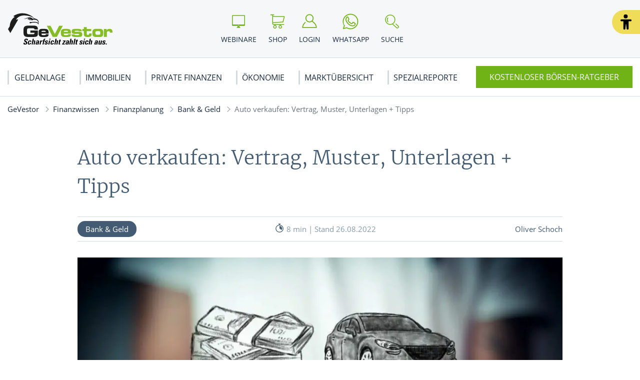

--- FILE ---
content_type: text/html; charset=UTF-8
request_url: https://www.gevestor.de/finanzwissen/finanzplanung/bank-geld/auto-verkaufen-mustervertrag-vorgehen-unterlagen-tipps.html
body_size: 19625
content:
<!doctype html>
<html lang="de">
    <head>
        <meta charset="UTF-8">
<meta name="viewport" content="width=device-width, initial-scale=1">
<meta http-equiv="X-UA-Compatible" content="ie=edge">

<meta name="title" content="Auto verkaufen: Vertrag, Muster, Unterlagen + Tipps">
<title>Auto verkaufen: Vertrag, Muster, Unterlagen + Tipps</title>

<link rel="stylesheet" href="/app/themes/gevestor/public/css/styles.css"/>
<script src="https://cloud.ccm19.de/app.js?apiKey=464533477565171875c4a5576e683b955fff51cc90be26c8" referrerpolicy="origin"></script>

<link rel="dns-prefetch" href="https://cloud.ccm19.de/" />
<link rel="dns-prefetch" href="https://static.gevestor.de/" />
<link rel="dns-prefetch" href="https://s3.tradingview.com/" />
<link rel="dns-prefetch" href="https://de.tradingview.com/" />

<link rel="icon" href="https://www.gevestor.de/app/themes/gevestor/public/img/gevestor/favicon.png">

<link rel="canonical" href="https://www.gevestor.de/finanzwissen/finanzplanung/bank-geld/auto-verkaufen-mustervertrag-vorgehen-unterlagen-tipps.html">

    <meta name="wpId" content="55049">


    <meta name="description" content="Wie verkauft man sein Auto? Wann lohnt sich ein Händler? Welche Unterlagen braucht man beim Verkauf? Vertrag + Muster &gt;&gt; alle Infos hier">

    <meta name="robots" content="max-snippet: -1, max-image-preview: large, max-video-preview: -1">

    <meta property="og:type" content="article">
    <meta property="og:title" content="Auto verkaufen: Vertrag, Muster, Unterlagen + Tipps | GeVestor"/>
    <meta property="og:url" content="https://www.gevestor.de/finanzwissen/finanzplanung/bank-geld/auto-verkaufen-mustervertrag-vorgehen-unterlagen-tipps.html">
    <meta property="og:description" content="Hier erfährst du mehr zum Thema - Auto verkaufen: Vertrag, Muster, Unterlagen + Tipps ✅ Scharfsicht zahlt sich aus"/>
    <meta property="og:image" content="https://static.gevestor.de/wp-content/uploads/2022/08/AdobeStock_188558898.jpeg">

    <meta name="twitter:card" content="summary_large_image">
    <meta property="twitter:title" content="Auto verkaufen: Vertrag, Muster, Unterlagen + Tipps | GeVestor"/>
    <meta property="twitter:url" content="https://www.gevestor.de/finanzwissen/finanzplanung/bank-geld/auto-verkaufen-mustervertrag-vorgehen-unterlagen-tipps.html"/>
    <meta property="twitter:description" content="Hier erfährst du mehr zum Thema - Auto verkaufen: Vertrag, Muster, Unterlagen + Tipps ✅ Scharfsicht zahlt sich aus"/>
    <meta property="twitter:image" content="">

<link rel="stylesheet" href="https://www.gevestor.de/wp/wp-includes/css/classic-themes.min.css?ver=6.9" type="text/css"media="all" />
<link rel="stylesheet" href="https://www.gevestor.de/wp/wp-includes/css/dist/block-library/common.min.css?ver=6.9" type="text/css"media="all" />
<link rel="stylesheet" href="https://www.gevestor.de/app/plugins/wp-plugin-captcha/dist/wp-captcha.css?id=293126c8fb8adcabc59c242880624424" type="text/css"media="all" />
<link rel="stylesheet" href="https://www.gevestor.de/wp/wp-includes/blocks/table/style.min.css?ver=6.9" type="text/css"media="all" />
<link rel="stylesheet" href="https://www.gevestor.de/wp/wp-includes/blocks/image/style.min.css?ver=6.9" type="text/css"media="all" />
<link rel="stylesheet" href="https://www.gevestor.de/wp/wp-includes/blocks/list/style.min.css?ver=6.9" type="text/css"media="all" />
<link rel="stylesheet" href="https://www.gevestor.de/wp/wp-includes/blocks/heading/style.min.css?ver=6.9" type="text/css"media="all" />
<link rel="stylesheet" href="https://www.gevestor.de/wp/wp-includes/blocks/paragraph/style.min.css?ver=6.9" type="text/css"media="all" />

    </head>

    <body class="noscript gevestor">
        <div class="sticky-header sticky-top">
    <header class="header" is-element is-element-header>
        <a
            is-element
            is-element-theme-switch
            data-cta
            data-theme="barrierefreiheit"
            aria-label="Barrierefreiheits-Ansicht"
            aria-pressed="false"
            role="button"
            class="reader-btn"
            title="Zur barrierefreien Ansicht"
        ></a>
        <div class="container">
            <div class="row">
                <div class="col-3 col-lg-12"></div>
                <div class="col-6 col-lg-4">
                    <a href="/" class="header__wrapper header__logo">
                        <img src="/app/themes/gevestor/public/img/gevestor/logo_GeVestor.svg" loading="eager" alt="Gevestor" height="56" width="330" >
                    </a>
                </div>
                <div class="col-3 col-lg-8">
                    <div class="header__links">
                                                    <a href="https://www.gevestor.de/webinare" class="header__link text-center hide-md " >
                                <div class="header__link__icon">
                                    <img src="/app/themes/gevestor/public/img/gevestor/icon-webinar.svg" loading="eager" alt="Icon Webinare" width="30" height="30" >
                                </div>
                                <span class="hide-md">Webinare</span>
                            </a>
                                                    <a href="https://www.gevestor.de/gevestor-shop" class="header__link text-center hide-md " >
                                <div class="header__link__icon">
                                    <img src="/app/themes/gevestor/public/img/gevestor/icon-cart.svg" loading="eager" alt="Icon Shop" width="30" height="30" >
                                </div>
                                <span class="hide-md">Shop</span>
                            </a>
                                                    <a href="https://login.gevestor.de/login/" class="header__link text-center  " target="_blank"  rel="noreferrer">
                                <div class="header__link__icon">
                                    <img src="/app/themes/gevestor/public/img/gevestor/icon-user.svg" loading="eager" alt="Icon Login" width="30" height="30" >
                                </div>
                                <span class="hide-md">Login</span>
                            </a>
                                                    <a href="https://www.gevestor.de/newsletter" class="header__link text-center hide-md button--cta" >
                                <div class="header__link__icon">
                                    <img src="/app/themes/gevestor/public/img/gevestor/icon-mail.svg" loading="eager" alt="Icon Ratgeber" width="30" height="30" >
                                </div>
                                <span class="hide-md">Ratgeber</span>
                            </a>
                                                    <a href="https://www.whatsapp.com/channel/0029VaBB6EO90x2vB0877f2s" class="header__link text-center hide-md " target="_blank"  rel="noreferrer">
                                <div class="header__link__icon">
                                    <img src="/app/themes/gevestor/public/img/gevestor/icon-whatsap.svg" loading="eager" alt="Icon WhatsApp" width="30" height="30" >
                                </div>
                                <span class="hide-md">WhatsApp</span>
                            </a>
                                                <div id="SearchOpen" class="header__link text-center">
                            <div class="header__link__icon">
                                <img src="/app/themes/gevestor/public/img/gevestor/icon-search.svg" alt="Suche" width="36" height="36" loading="eager" />
                            </div>
                            <span class="hide-md">Suche</span>
                        </div>
                        <div class="header__search">
                            <form action="/suchergebnisse/" method="get">
                                <div class="search__input">
                                    <div class="form-display form-group">
                                        <img src="/app/themes/gevestor/public/img/gevestor/icon-search.svg" class="search__icon" alt="Suche" width="40" height="40" loading="eager" />
                                        <input id="search" type="text" class="form-control header__search__form-control" placeholder="Wonach suchen Sie?"
                                            name="search"
                                            value=""
                                            autocomplete="off"
                                        >
                                        <label for="search" class="control-label">Wonach suchen Sie?</label>
                                    </div>
                                    <div id="SearchClose" class="close-icon">
                                        <span class="vertical"></span>
                                        <span class="horizontal"></span>
                                    </div>
                                </div>
                                <div id="suggest" class="search__suggest">
                                    <div class="row suggestions-wrapper">
                                    </div>
                                    <div class="row">
                                        <div class="col-12">
                                            <div class="suggest__link">
                                                <span type="submit" class="more-link">Alle Ergebnisse anzeigen</span>
                                                <span class="link__arrow"></span>
                                            </div>
                                        </div>
                                    </div>

                                </div>
                            </form>
                        </div>
                    </div>
                </div>
            </div>
        </div>

        <nav class="mainmenu" is-element is-element-header>
            <div class="container">
                <input type="checkbox" name="" id="check">

                <div class="nav-btn">
                    <div class="nav-links">
                        <ul>
                                                                                                                        <li class="nav-link">
                                    <a href="https://www.gevestor.de/finanzwissen" title="gehe zu: Geldanlage" >Geldanlage</a><span class="nav-toggle"><span class="toggle-icon"></span></span>                                                                            <div class="dropdown first">
                                            <ul>
                                                                                                    <li class="dropdown-link">
                                                        <a href="https://www.gevestor.de/finanzwissen/aktien" title="gehe zu: Aktien" tabindex="-1" >Aktien </a><span class="nav-toggle"><span class="toggle-icon"></span></span>                                                                                                                    <div class="dropdown second">
                                                                <ul>
                                                                                                                                            <li class="dropdown-link">
                                                                            <a href="https://www.gevestor.de/finanzwissen/aktien/aktienhandel" title="gehe zu: Aktienhandel" tabindex="-1" >Aktienhandel</a>
                                                                        </li>
                                                                                                                                            <li class="dropdown-link">
                                                                            <a href="https://www.gevestor.de/finanzwissen/aktien/dividende" title="gehe zu: Dividende" tabindex="-1" >Dividende</a>
                                                                        </li>
                                                                                                                                            <li class="dropdown-link">
                                                                            <a href="https://www.gevestor.de/finanzwissen/aktien/indizes" title="gehe zu: Indizes" tabindex="-1" >Indizes</a>
                                                                        </li>
                                                                                                                                            <li class="dropdown-link">
                                                                            <a href="https://www.gevestor.de/finanzwissen/aktien/uebernahme" title="gehe zu: Übernahme" tabindex="-1" >Übernahme</a>
                                                                        </li>
                                                                                                                                            <li class="dropdown-link">
                                                                            <a href="https://www.gevestor.de/finanzwissen/aktien/aktienkurse" title="gehe zu: Aktienkurse" tabindex="-1" >Aktienkurse</a>
                                                                        </li>
                                                                                                                                    </ul>
                                                            </div>
                                                                                                            </li>
                                                                                                    <li class="dropdown-link">
                                                        <a href="https://www.gevestor.de/finanzwissen/boerse" title="gehe zu: Börse" tabindex="-1" >Börse </a><span class="nav-toggle"><span class="toggle-icon"></span></span>                                                                                                                    <div class="dropdown second">
                                                                <ul>
                                                                                                                                            <li class="dropdown-link">
                                                                            <a href="https://www.gevestor.de/finanzwissen/boerse/strategien" title="gehe zu: Börsenstrategien" tabindex="-1" >Börsenstrategien</a>
                                                                        </li>
                                                                                                                                            <li class="dropdown-link">
                                                                            <a href="https://www.gevestor.de/finanzwissen/boerse/anlagenanalyse" title="gehe zu: Anlagenanalyse" tabindex="-1" >Anlagenanalyse</a>
                                                                        </li>
                                                                                                                                            <li class="dropdown-link">
                                                                            <a href="https://www.gevestor.de/finanzwissen/boerse/grundlagen-boerse" title="gehe zu: Grundlagen Börse" tabindex="-1" >Grundlagen Börse</a>
                                                                        </li>
                                                                                                                                            <li class="dropdown-link">
                                                                            <a href="https://www.gevestor.de/finanzwissen/boerse/boersenhandel" title="gehe zu: Börsenhandel" tabindex="-1" >Börsenhandel</a>
                                                                        </li>
                                                                                                                                            <li class="dropdown-link">
                                                                            <a href="https://www.gevestor.de/finanzwissen/boerse/ordertypen" title="gehe zu: Ordertypen" tabindex="-1" >Ordertypen</a>
                                                                        </li>
                                                                                                                                            <li class="dropdown-link">
                                                                            <a href="https://www.gevestor.de/finanzwissen/boerse/formationen" title="gehe zu: Formationen" tabindex="-1" >Formationen</a>
                                                                        </li>
                                                                                                                                    </ul>
                                                            </div>
                                                                                                            </li>
                                                                                                    <li class="dropdown-link">
                                                        <a href="https://www.gevestor.de/finanzwissen/derivate" title="gehe zu: Derivate" tabindex="-1" >Derivate </a><span class="nav-toggle"><span class="toggle-icon"></span></span>                                                                                                                    <div class="dropdown second">
                                                                <ul>
                                                                                                                                            <li class="dropdown-link">
                                                                            <a href="https://www.gevestor.de/finanzwissen/derivate/optionen" title="gehe zu: Optionen" tabindex="-1" >Optionen</a>
                                                                        </li>
                                                                                                                                            <li class="dropdown-link">
                                                                            <a href="https://www.gevestor.de/finanzwissen/derivate/optionsscheine" title="gehe zu: Optionsscheine" tabindex="-1" >Optionsscheine</a>
                                                                        </li>
                                                                                                                                            <li class="dropdown-link">
                                                                            <a href="https://www.gevestor.de/finanzwissen/derivate/zertifikate" title="gehe zu: Zertifikate" tabindex="-1" >Zertifikate</a>
                                                                        </li>
                                                                                                                                            <li class="dropdown-link">
                                                                            <a href="https://www.gevestor.de/finanzwissen/derivate/swaps" title="gehe zu: Swaps" tabindex="-1" >Swaps</a>
                                                                        </li>
                                                                                                                                            <li class="dropdown-link">
                                                                            <a href="https://www.gevestor.de/finanzwissen/derivate/cfd" title="gehe zu: CFDs" tabindex="-1" >CFDs</a>
                                                                        </li>
                                                                                                                                    </ul>
                                                            </div>
                                                                                                            </li>
                                                                                                    <li class="dropdown-link">
                                                        <a href="https://www.gevestor.de/finanzwissen/rohstoffe" title="gehe zu: Rohstoffe" tabindex="-1" >Rohstoffe </a><span class="nav-toggle"><span class="toggle-icon"></span></span>                                                                                                                    <div class="dropdown second">
                                                                <ul>
                                                                                                                                            <li class="dropdown-link">
                                                                            <a href="https://www.gevestor.de/finanzwissen/rohstoffe/edelmetalle" title="gehe zu: Edelmetalle" tabindex="-1" >Edelmetalle</a>
                                                                        </li>
                                                                                                                                            <li class="dropdown-link">
                                                                            <a href="https://www.gevestor.de/finanzwissen/rohstoffe/industriemetalle" title="gehe zu: Industriemetalle" tabindex="-1" >Industriemetalle</a>
                                                                        </li>
                                                                                                                                            <li class="dropdown-link">
                                                                            <a href="https://www.gevestor.de/finanzwissen/rohstoffe/erdoel" title="gehe zu: Erdöl" tabindex="-1" >Erdöl</a>
                                                                        </li>
                                                                                                                                            <li class="dropdown-link">
                                                                            <a href="https://www.gevestor.de/finanzwissen/rohstoffe/edelsteine" title="gehe zu: Edelsteine" tabindex="-1" >Edelsteine</a>
                                                                        </li>
                                                                                                                                            <li class="dropdown-link">
                                                                            <a href="https://www.gevestor.de/finanzwissen/rohstoffe/agrarrohstoffe" title="gehe zu: Agrarrohstoffe" tabindex="-1" >Agrarrohstoffe</a>
                                                                        </li>
                                                                                                                                    </ul>
                                                            </div>
                                                                                                            </li>
                                                                                                    <li class="dropdown-link">
                                                        <a href="https://www.gevestor.de/finanzwissen/fonds" title="gehe zu: Fonds" tabindex="-1" >Fonds </a><span class="nav-toggle"><span class="toggle-icon"></span></span>                                                                                                                    <div class="dropdown second">
                                                                <ul>
                                                                                                                                            <li class="dropdown-link">
                                                                            <a href="https://www.gevestor.de/finanzwissen/fonds/etfs" title="gehe zu: ETFs" tabindex="-1" >ETFs</a>
                                                                        </li>
                                                                                                                                    </ul>
                                                            </div>
                                                                                                            </li>
                                                                                                    <li class="dropdown-link">
                                                        <a href="https://www.gevestor.de/finanzwissen/finanzplanung/depot" title="gehe zu: Depot" tabindex="-1" >Depot </a>                                                                                                            </li>
                                                                                                    <li class="dropdown-link">
                                                        <a href="https://www.gevestor.de/finanzwissen/derivate/anleihen" title="gehe zu: Anleihen" tabindex="-1" >Anleihen </a>                                                                                                            </li>
                                                                                                    <li class="dropdown-link">
                                                        <a href="https://www.gevestor.de/finanzwissen/devisen" title="gehe zu: Devisen" tabindex="-1" >Devisen </a>                                                                                                            </li>
                                                                                            </ul>

                                            <div class="menu__buttons buttons--desk">
                                                <div class="icon-links">
                                                                                                            <a href="https://www.gevestor.de/webinare" class="icon__button "  tabindex="-1">
                                                            <img src="/app/themes/gevestor/public/img/gevestor/icon-webinar.svg" loading="lazy" class="icon" alt="Icon Webinare" width="30" height="30">
                                                            Webinare
                                                        </a>
                                                                                                            <a href="https://www.gevestor.de/gevestor-shop" class="icon__button "  tabindex="-1">
                                                            <img src="/app/themes/gevestor/public/img/gevestor/icon-cart.svg" loading="lazy" class="icon" alt="Icon Shop" width="30" height="30">
                                                            Shop
                                                        </a>
                                                                                                            <a href="https://login.gevestor.de/login/" class="icon__button " target="_blank"  rel="noreferrer" tabindex="-1">
                                                            <img src="/app/themes/gevestor/public/img/gevestor/icon-user.svg" loading="lazy" class="icon" alt="Icon Login" width="30" height="30">
                                                            Login
                                                        </a>
                                                                                                            <a href="https://www.gevestor.de/newsletter" class="icon__button button--cta"  tabindex="-1">
                                                            <img src="/app/themes/gevestor/public/img/gevestor/icon-mail.svg" loading="lazy" class="icon" alt="Icon Ratgeber" width="30" height="30">
                                                            Ratgeber
                                                        </a>
                                                                                                            <a href="https://www.whatsapp.com/channel/0029VaBB6EO90x2vB0877f2s" class="icon__button " target="_blank"  rel="noreferrer" tabindex="-1">
                                                            <img src="/app/themes/gevestor/public/img/gevestor/icon-whatsap.svg" loading="lazy" class="icon" alt="Icon WhatsApp" width="30" height="30">
                                                            WhatsApp
                                                        </a>
                                                                                                    </div>
                                            </div>
                                        </div>
                                                                    </li>
                                                                                            <li class="nav-link">
                                    <a href="https://www.gevestor.de/finanzwissen/immobilien" title="gehe zu: Immobilien" >Immobilien</a><span class="nav-toggle"><span class="toggle-icon"></span></span>                                                                            <div class="dropdown first">
                                            <ul>
                                                                                                    <li class="dropdown-link">
                                                        <a href="https://www.gevestor.de/finanzwissen/immobilien/vermieten-abrechnen" title="gehe zu: Vermieten &amp; Abrechnen" tabindex="-1" >Vermieten &amp; Abrechnen </a>                                                                                                            </li>
                                                                                                    <li class="dropdown-link">
                                                        <a href="https://www.gevestor.de/finanzwissen/immobilien/immobilien-kaufen" title="gehe zu: Immobilien kaufen" tabindex="-1" >Immobilien kaufen </a>                                                                                                            </li>
                                                                                                    <li class="dropdown-link">
                                                        <a href="https://www.gevestor.de/finanzwissen/immobilien/weg-eigentuemer" title="gehe zu: WEG Eigentümer" tabindex="-1" >WEG Eigentümer </a>                                                                                                            </li>
                                                                                                    <li class="dropdown-link">
                                                        <a href="https://www.gevestor.de/finanzwissen/immobilien/bauen-renovieren" title="gehe zu: Bauen &amp; Renovieren" tabindex="-1" >Bauen &amp; Renovieren </a>                                                                                                            </li>
                                                                                            </ul>

                                            <div class="menu__buttons buttons--desk">
                                                <div class="icon-links">
                                                                                                            <a href="https://www.gevestor.de/webinare" class="icon__button "  tabindex="-1">
                                                            <img src="/app/themes/gevestor/public/img/gevestor/icon-webinar.svg" loading="lazy" class="icon" alt="Icon Webinare" width="30" height="30">
                                                            Webinare
                                                        </a>
                                                                                                            <a href="https://www.gevestor.de/gevestor-shop" class="icon__button "  tabindex="-1">
                                                            <img src="/app/themes/gevestor/public/img/gevestor/icon-cart.svg" loading="lazy" class="icon" alt="Icon Shop" width="30" height="30">
                                                            Shop
                                                        </a>
                                                                                                            <a href="https://login.gevestor.de/login/" class="icon__button " target="_blank"  rel="noreferrer" tabindex="-1">
                                                            <img src="/app/themes/gevestor/public/img/gevestor/icon-user.svg" loading="lazy" class="icon" alt="Icon Login" width="30" height="30">
                                                            Login
                                                        </a>
                                                                                                            <a href="https://www.gevestor.de/newsletter" class="icon__button button--cta"  tabindex="-1">
                                                            <img src="/app/themes/gevestor/public/img/gevestor/icon-mail.svg" loading="lazy" class="icon" alt="Icon Ratgeber" width="30" height="30">
                                                            Ratgeber
                                                        </a>
                                                                                                            <a href="https://www.whatsapp.com/channel/0029VaBB6EO90x2vB0877f2s" class="icon__button " target="_blank"  rel="noreferrer" tabindex="-1">
                                                            <img src="/app/themes/gevestor/public/img/gevestor/icon-whatsap.svg" loading="lazy" class="icon" alt="Icon WhatsApp" width="30" height="30">
                                                            WhatsApp
                                                        </a>
                                                                                                    </div>
                                            </div>
                                        </div>
                                                                    </li>
                                                                                            <li class="nav-link">
                                    <a href="https://www.gevestor.de/finanzwissen/finanzplanung" title="gehe zu: Private Finanzen" >Private Finanzen</a><span class="nav-toggle"><span class="toggle-icon"></span></span>                                                                            <div class="dropdown first">
                                            <ul>
                                                                                                    <li class="dropdown-link">
                                                        <a href="https://www.gevestor.de/finanzwissen/finanzplanung/steuern" title="gehe zu: Steuertipps" tabindex="-1" >Steuertipps </a>                                                                                                            </li>
                                                                                                    <li class="dropdown-link">
                                                        <a href="https://www.gevestor.de/finanzwissen/finanzplanung/rente-und-vorsorge" title="gehe zu: Rente &amp; Vorsorge" tabindex="-1" >Rente &amp; Vorsorge </a>                                                                                                            </li>
                                                                                                    <li class="dropdown-link">
                                                        <a href="https://www.gevestor.de/finanzwissen/kryptowaehrungen" title="gehe zu: Kryptowährungen" tabindex="-1" >Kryptowährungen </a>                                                                                                            </li>
                                                                                                    <li class="dropdown-link">
                                                        <a href="https://www.gevestor.de/finanzwissen/finanzplanung/versicherungen" title="gehe zu: Versicherungen" tabindex="-1" >Versicherungen </a>                                                                                                            </li>
                                                                                                    <li class="dropdown-link">
                                                        <a href="https://www.gevestor.de/finanzwissen/finanzplanung/bank-geld" title="gehe zu: Bank &amp; Geld" tabindex="-1" >Bank &amp; Geld </a>                                                                                                            </li>
                                                                                                    <li class="dropdown-link">
                                                        <a href="https://www.gevestor.de/finanzwissen/finanzplanung/beruf-gehalt" title="gehe zu: Beruf &amp; Gehalt" tabindex="-1" >Beruf &amp; Gehalt </a>                                                                                                            </li>
                                                                                            </ul>

                                            <div class="menu__buttons buttons--desk">
                                                <div class="icon-links">
                                                                                                            <a href="https://www.gevestor.de/webinare" class="icon__button "  tabindex="-1">
                                                            <img src="/app/themes/gevestor/public/img/gevestor/icon-webinar.svg" loading="lazy" class="icon" alt="Icon Webinare" width="30" height="30">
                                                            Webinare
                                                        </a>
                                                                                                            <a href="https://www.gevestor.de/gevestor-shop" class="icon__button "  tabindex="-1">
                                                            <img src="/app/themes/gevestor/public/img/gevestor/icon-cart.svg" loading="lazy" class="icon" alt="Icon Shop" width="30" height="30">
                                                            Shop
                                                        </a>
                                                                                                            <a href="https://login.gevestor.de/login/" class="icon__button " target="_blank"  rel="noreferrer" tabindex="-1">
                                                            <img src="/app/themes/gevestor/public/img/gevestor/icon-user.svg" loading="lazy" class="icon" alt="Icon Login" width="30" height="30">
                                                            Login
                                                        </a>
                                                                                                            <a href="https://www.gevestor.de/newsletter" class="icon__button button--cta"  tabindex="-1">
                                                            <img src="/app/themes/gevestor/public/img/gevestor/icon-mail.svg" loading="lazy" class="icon" alt="Icon Ratgeber" width="30" height="30">
                                                            Ratgeber
                                                        </a>
                                                                                                            <a href="https://www.whatsapp.com/channel/0029VaBB6EO90x2vB0877f2s" class="icon__button " target="_blank"  rel="noreferrer" tabindex="-1">
                                                            <img src="/app/themes/gevestor/public/img/gevestor/icon-whatsap.svg" loading="lazy" class="icon" alt="Icon WhatsApp" width="30" height="30">
                                                            WhatsApp
                                                        </a>
                                                                                                    </div>
                                            </div>
                                        </div>
                                                                    </li>
                                                                                            <li class="nav-link">
                                    <a href="https://www.gevestor.de/finanzwissen/oekonomie" title="gehe zu: Ökonomie" >Ökonomie</a><span class="nav-toggle"><span class="toggle-icon"></span></span>                                                                            <div class="dropdown first">
                                            <ul>
                                                                                                    <li class="dropdown-link">
                                                        <a href="https://www.gevestor.de/finanzwissen/oekonomie/rankings" title="gehe zu: Rankings" tabindex="-1" >Rankings </a>                                                                                                            </li>
                                                                                                    <li class="dropdown-link">
                                                        <a href="https://www.gevestor.de/finanzwissen/oekonomie/betriebswirtschaft" title="gehe zu: Betriebswirtschaft" tabindex="-1" >Betriebswirtschaft </a>                                                                                                            </li>
                                                                                                    <li class="dropdown-link">
                                                        <a href="https://www.gevestor.de/finanzwissen/oekonomie/volkswirtschaft" title="gehe zu: Volkswirtschaft" tabindex="-1" >Volkswirtschaft </a>                                                                                                            </li>
                                                                                                    <li class="dropdown-link">
                                                        <a href="https://www.gevestor.de/finanzwissen/oekonomie/portraits" title="gehe zu: Portraits" tabindex="-1" >Portraits </a>                                                                                                            </li>
                                                                                                    <li class="dropdown-link">
                                                        <a href="https://www.gevestor.de/finanzwissen/oekonomie/wirtschaftstheorien" title="gehe zu: Wirtschaftstheorien" tabindex="-1" >Wirtschaftstheorien </a>                                                                                                            </li>
                                                                                            </ul>

                                            <div class="menu__buttons buttons--desk">
                                                <div class="icon-links">
                                                                                                            <a href="https://www.gevestor.de/webinare" class="icon__button "  tabindex="-1">
                                                            <img src="/app/themes/gevestor/public/img/gevestor/icon-webinar.svg" loading="lazy" class="icon" alt="Icon Webinare" width="30" height="30">
                                                            Webinare
                                                        </a>
                                                                                                            <a href="https://www.gevestor.de/gevestor-shop" class="icon__button "  tabindex="-1">
                                                            <img src="/app/themes/gevestor/public/img/gevestor/icon-cart.svg" loading="lazy" class="icon" alt="Icon Shop" width="30" height="30">
                                                            Shop
                                                        </a>
                                                                                                            <a href="https://login.gevestor.de/login/" class="icon__button " target="_blank"  rel="noreferrer" tabindex="-1">
                                                            <img src="/app/themes/gevestor/public/img/gevestor/icon-user.svg" loading="lazy" class="icon" alt="Icon Login" width="30" height="30">
                                                            Login
                                                        </a>
                                                                                                            <a href="https://www.gevestor.de/newsletter" class="icon__button button--cta"  tabindex="-1">
                                                            <img src="/app/themes/gevestor/public/img/gevestor/icon-mail.svg" loading="lazy" class="icon" alt="Icon Ratgeber" width="30" height="30">
                                                            Ratgeber
                                                        </a>
                                                                                                            <a href="https://www.whatsapp.com/channel/0029VaBB6EO90x2vB0877f2s" class="icon__button " target="_blank"  rel="noreferrer" tabindex="-1">
                                                            <img src="/app/themes/gevestor/public/img/gevestor/icon-whatsap.svg" loading="lazy" class="icon" alt="Icon WhatsApp" width="30" height="30">
                                                            WhatsApp
                                                        </a>
                                                                                                    </div>
                                            </div>
                                        </div>
                                                                    </li>
                                                                                            <li class="nav-link">
                                    <a href="https://www.gevestor.de/aktienmarkt-boerse" title="gehe zu: Marktübersicht" >Marktübersicht</a><span class="nav-toggle"><span class="toggle-icon"></span></span>                                                                            <div class="dropdown first">
                                            <ul>
                                                                                                    <li class="dropdown-link">
                                                        <a href="https://www.gevestor.de/aktienmarkt-boerse/deutschland" title="gehe zu: Deutschland" tabindex="-1" >Deutschland </a><span class="nav-toggle"><span class="toggle-icon"></span></span>                                                                                                                    <div class="dropdown second">
                                                                <ul>
                                                                                                                                            <li class="dropdown-link">
                                                                            <a href="https://www.gevestor.de/aktienmarkt-boerse/deutschland/dax" title="gehe zu: DAX" tabindex="-1" >DAX</a>
                                                                        </li>
                                                                                                                                            <li class="dropdown-link">
                                                                            <a href="https://www.gevestor.de/aktienmarkt-boerse/deutschland/daimler-aktie" title="gehe zu: Mercedes-Benz Group" tabindex="-1" >Mercedes-Benz Group</a>
                                                                        </li>
                                                                                                                                            <li class="dropdown-link">
                                                                            <a href="https://www.gevestor.de/aktienmarkt-boerse/deutschland/basf-aktie" title="gehe zu: BASF-Aktie" tabindex="-1" >BASF-Aktie</a>
                                                                        </li>
                                                                                                                                            <li class="dropdown-link">
                                                                            <a href="https://www.gevestor.de/aktienmarkt-boerse/deutschland/bayer-aktie" title="gehe zu: Bayer-Aktie" tabindex="-1" >Bayer-Aktie</a>
                                                                        </li>
                                                                                                                                            <li class="dropdown-link">
                                                                            <a href="https://www.gevestor.de/aktienmarkt-boerse/deutschland#RelatedArticles" title="gehe zu: Alle News ..." tabindex="-1" >Alle News ...</a>
                                                                        </li>
                                                                                                                                    </ul>
                                                            </div>
                                                                                                            </li>
                                                                                                    <li class="dropdown-link">
                                                        <a href="https://www.gevestor.de/aktienmarkt-boerse/usa" title="gehe zu: USA" tabindex="-1" >USA </a><span class="nav-toggle"><span class="toggle-icon"></span></span>                                                                                                                    <div class="dropdown second">
                                                                <ul>
                                                                                                                                            <li class="dropdown-link">
                                                                            <a href="https://www.gevestor.de/aktienmarkt-boerse/usa#RelatedArticles" title="gehe zu: Alle News ..." tabindex="-1" >Alle News ...</a>
                                                                        </li>
                                                                                                                                    </ul>
                                                            </div>
                                                                                                            </li>
                                                                                                    <li class="dropdown-link">
                                                        <a href="https://www.gevestor.de/aktienmarkt-boerse/europa" title="gehe zu: Europa" tabindex="-1" >Europa </a><span class="nav-toggle"><span class="toggle-icon"></span></span>                                                                                                                    <div class="dropdown second">
                                                                <ul>
                                                                                                                                            <li class="dropdown-link">
                                                                            <a href="https://www.gevestor.de/aktienmarkt-boerse/europa/schweiz" title="gehe zu: Schweiz" tabindex="-1" >Schweiz</a>
                                                                        </li>
                                                                                                                                            <li class="dropdown-link">
                                                                            <a href="https://www.gevestor.de/aktienmarkt-boerse/europa/russland" title="gehe zu: Russland" tabindex="-1" >Russland</a>
                                                                        </li>
                                                                                                                                            <li class="dropdown-link">
                                                                            <a href="https://www.gevestor.de/aktienmarkt-boerse/europa/oesterreich" title="gehe zu: Österreich" tabindex="-1" >Österreich</a>
                                                                        </li>
                                                                                                                                            <li class="dropdown-link">
                                                                            <a href="https://www.gevestor.de/aktienmarkt-boerse/europa/frankreich" title="gehe zu: Frankreich" tabindex="-1" >Frankreich</a>
                                                                        </li>
                                                                                                                                            <li class="dropdown-link">
                                                                            <a href="https://www.gevestor.de/aktienmarkt-boerse/europa#RelatedArticles" title="gehe zu: Alle News ..." tabindex="-1" >Alle News ...</a>
                                                                        </li>
                                                                                                                                    </ul>
                                                            </div>
                                                                                                            </li>
                                                                                                    <li class="dropdown-link">
                                                        <a href="https://www.gevestor.de/aktienmarkt-boerse/asien" title="gehe zu: Asien" tabindex="-1" >Asien </a><span class="nav-toggle"><span class="toggle-icon"></span></span>                                                                                                                    <div class="dropdown second">
                                                                <ul>
                                                                                                                                            <li class="dropdown-link">
                                                                            <a href="https://www.gevestor.de/aktienmarkt-boerse/asien/china" title="gehe zu: China" tabindex="-1" >China</a>
                                                                        </li>
                                                                                                                                            <li class="dropdown-link">
                                                                            <a href="https://www.gevestor.de/aktienmarkt-boerse/asien/japan" title="gehe zu: Japan" tabindex="-1" >Japan</a>
                                                                        </li>
                                                                                                                                            <li class="dropdown-link">
                                                                            <a href="https://www.gevestor.de/aktienmarkt-boerse/asien/vorderasien" title="gehe zu: Vorderasien" tabindex="-1" >Vorderasien</a>
                                                                        </li>
                                                                                                                                            <li class="dropdown-link">
                                                                            <a href="https://www.gevestor.de/aktienmarkt-boerse/asien/suedkorea" title="gehe zu: Südkorea" tabindex="-1" >Südkorea</a>
                                                                        </li>
                                                                                                                                            <li class="dropdown-link">
                                                                            <a href="https://www.gevestor.de/aktienmarkt-boerse/asien" title="gehe zu: Alle News ..." tabindex="-1" >Alle News ...</a>
                                                                        </li>
                                                                                                                                    </ul>
                                                            </div>
                                                                                                            </li>
                                                                                                    <li class="dropdown-link">
                                                        <a href="https://www.gevestor.de/aktienmarkt-boerse/branchen" title="gehe zu: Branchen" tabindex="-1" >Branchen </a><span class="nav-toggle"><span class="toggle-icon"></span></span>                                                                                                                    <div class="dropdown second">
                                                                <ul>
                                                                                                                                            <li class="dropdown-link">
                                                                            <a href="https://www.gevestor.de/aktienmarkt-boerse/branchen/technologie-aktien" title="gehe zu: Technologie Aktien" tabindex="-1" >Technologie Aktien</a>
                                                                        </li>
                                                                                                                                            <li class="dropdown-link">
                                                                            <a href="https://www.gevestor.de/aktienmarkt-boerse/branchen/energie-aktien" title="gehe zu: Energie Aktien" tabindex="-1" >Energie Aktien</a>
                                                                        </li>
                                                                                                                                            <li class="dropdown-link">
                                                                            <a href="https://www.gevestor.de/aktienmarkt-boerse/branchen/pharma-aktien" title="gehe zu: Pharma Aktien" tabindex="-1" >Pharma Aktien</a>
                                                                        </li>
                                                                                                                                            <li class="dropdown-link">
                                                                            <a href="https://www.gevestor.de/aktienmarkt-boerse/branchen/konsum-aktien" title="gehe zu: Konsum Aktien" tabindex="-1" >Konsum Aktien</a>
                                                                        </li>
                                                                                                                                            <li class="dropdown-link">
                                                                            <a href="https://www.gevestor.de/aktienmarkt-boerse/branchen#RelatedArticles" title="gehe zu: Alle News ..." tabindex="-1" >Alle News ...</a>
                                                                        </li>
                                                                                                                                    </ul>
                                                            </div>
                                                                                                            </li>
                                                                                                    <li class="dropdown-link">
                                                        <a href="https://www.gevestor.de/charttool" title="gehe zu: Tools & Rechner" tabindex="-1" >Tools & Rechner </a><span class="nav-toggle"><span class="toggle-icon"></span></span>                                                                                                                    <div class="dropdown second">
                                                                <ul>
                                                                                                                                            <li class="dropdown-link">
                                                                            <a href="https://www.gevestor.de/podcast" title="gehe zu: Podcast" tabindex="-1" >Podcast</a>
                                                                        </li>
                                                                                                                                            <li class="dropdown-link">
                                                                            <a href="https://www.gevestor.de/charttool" title="gehe zu: Interaktives Charttool" tabindex="-1" >Interaktives Charttool</a>
                                                                        </li>
                                                                                                                                            <li class="dropdown-link">
                                                                            <a href="https://www.gevestor.de/online-rechner" title="gehe zu: Finanz-Rechner" tabindex="-1" >Finanz-Rechner</a>
                                                                        </li>
                                                                                                                                    </ul>
                                                            </div>
                                                                                                            </li>
                                                                                                    <li class="dropdown-link">
                                                        <a href="https://www.gevestor.de/expert" title="gehe zu: Unsere Experten" tabindex="-1" >Unsere Experten </a><span class="nav-toggle"><span class="toggle-icon"></span></span>                                                                                                                    <div class="dropdown second">
                                                                <ul>
                                                                                                                                            <li class="dropdown-link">
                                                                            <a href="https://www.investor-verlag.de" title="gehe zu: Aktuelle Marktanalysen (auf Investor-Verlag.de)" tabindex="-1" >Aktuelle Marktanalysen (auf Investor-Verlag.de)</a>
                                                                        </li>
                                                                                                                                    </ul>
                                                            </div>
                                                                                                            </li>
                                                                                            </ul>

                                            <div class="menu__buttons buttons--desk">
                                                <div class="icon-links">
                                                                                                            <a href="https://www.gevestor.de/webinare" class="icon__button "  tabindex="-1">
                                                            <img src="/app/themes/gevestor/public/img/gevestor/icon-webinar.svg" loading="lazy" class="icon" alt="Icon Webinare" width="30" height="30">
                                                            Webinare
                                                        </a>
                                                                                                            <a href="https://www.gevestor.de/gevestor-shop" class="icon__button "  tabindex="-1">
                                                            <img src="/app/themes/gevestor/public/img/gevestor/icon-cart.svg" loading="lazy" class="icon" alt="Icon Shop" width="30" height="30">
                                                            Shop
                                                        </a>
                                                                                                            <a href="https://login.gevestor.de/login/" class="icon__button " target="_blank"  rel="noreferrer" tabindex="-1">
                                                            <img src="/app/themes/gevestor/public/img/gevestor/icon-user.svg" loading="lazy" class="icon" alt="Icon Login" width="30" height="30">
                                                            Login
                                                        </a>
                                                                                                            <a href="https://www.gevestor.de/newsletter" class="icon__button button--cta"  tabindex="-1">
                                                            <img src="/app/themes/gevestor/public/img/gevestor/icon-mail.svg" loading="lazy" class="icon" alt="Icon Ratgeber" width="30" height="30">
                                                            Ratgeber
                                                        </a>
                                                                                                            <a href="https://www.whatsapp.com/channel/0029VaBB6EO90x2vB0877f2s" class="icon__button " target="_blank"  rel="noreferrer" tabindex="-1">
                                                            <img src="/app/themes/gevestor/public/img/gevestor/icon-whatsap.svg" loading="lazy" class="icon" alt="Icon WhatsApp" width="30" height="30">
                                                            WhatsApp
                                                        </a>
                                                                                                    </div>
                                            </div>
                                        </div>
                                                                    </li>
                                                                                            <li class="nav-link">
                                    <a href="https://www.gevestor.de/spezialreporte" title="gehe zu: Spezialreporte" class="link">Spezialreporte</a>                                                                    </li>
                                                    </ul>
                    </div>
                                            <a href="/newsletter" class="btn btn-primary cta-desk" target="_parent">
                                                            <span class="btn__text">Kostenloser Börsen-Ratgeber</span>
                                                    </a>
                                                            <div class="menu__buttons buttons--mobile">
                        <div class="icon-links">
                                                            <a href="https://www.gevestor.de/webinare" class="icon__button "  tabindex="-1">
                                    <img src="/app/themes/gevestor/public/img/gevestor/icon-webinar.svg" loading="lazy" class="icon" alt="Icon Webinare" width="30" height="30">
                                    Webinare
                                </a>
                                                            <a href="https://www.gevestor.de/gevestor-shop" class="icon__button "  tabindex="-1">
                                    <img src="/app/themes/gevestor/public/img/gevestor/icon-cart.svg" loading="lazy" class="icon" alt="Icon Shop" width="30" height="30">
                                    Shop
                                </a>
                                                            <a href="https://login.gevestor.de/login/" class="icon__button " target="_blank"  rel="noreferrer" tabindex="-1">
                                    <img src="/app/themes/gevestor/public/img/gevestor/icon-user.svg" loading="lazy" class="icon" alt="Icon Login" width="30" height="30">
                                    Login
                                </a>
                                                            <a href="https://www.gevestor.de/newsletter" class="icon__button button--cta"  tabindex="-1">
                                    <img src="/app/themes/gevestor/public/img/gevestor/icon-mail.svg" loading="lazy" class="icon" alt="Icon Ratgeber" width="30" height="30">
                                    Ratgeber
                                </a>
                                                            <a href="https://www.whatsapp.com/channel/0029VaBB6EO90x2vB0877f2s" class="icon__button " target="_blank"  rel="noreferrer" tabindex="-1">
                                    <img src="/app/themes/gevestor/public/img/gevestor/icon-whatsap.svg" loading="lazy" class="icon" alt="Icon WhatsApp" width="30" height="30">
                                    WhatsApp
                                </a>
                                                    </div>
                    </div>
                </div>

                <div class="hamburger-menu-container">
                    <div class="hamburger-menu">
                        <div></div>
                    </div>
                </div>

            </div>
        </nav>

    </header>
</div>

<script type="application/ld+json">{"@context":"http://schema.org","@graph":[{"@type":"NewsArticle","mainEntityOfPage":{"@type":"WebPage","@id":"https://www.gevestor.de/finanzwissen/finanzplanung/bank-geld/auto-verkaufen-mustervertrag-vorgehen-unterlagen-tipps.html"},"headline":"Auto verkaufen: Vertrag, Muster, Unterlagen + Tipps","image":["https://static.gevestor.de/wp-content/uploads/2022/08/AdobeStock_188558898.webp"],"datePublished":"2022-08-26T16:21:16+02:00","dateModified":"2024-10-23T15:36:35+02:00","author":{"@type":"Person","name":"Oliver Schoch","url":"https://www.gevestor.de/expert/oliver-schoch"},"isAccessibleForFree":true},{"@type":"BreadcrumbList","itemListElement":[{"@type":"ListItem","position":1,"name":"GeVestor","item":{"@type":"Thing","@id":"https://www.gevestor.de/"}},{"@type":"ListItem","position":2,"name":"Finanzwissen","item":{"@type":"Thing","@id":"https://www.gevestor.de/finanzwissen"}},{"@type":"ListItem","position":3,"name":"Finanzplanung","item":{"@type":"Thing","@id":"https://www.gevestor.de/finanzwissen/finanzplanung"}},{"@type":"ListItem","position":4,"name":"Bank &amp; Geld","item":{"@type":"Thing","@id":"https://www.gevestor.de/finanzwissen/finanzplanung/bank-geld"}},{"@type":"ListItem","position":5,"name":"Auto verkaufen: Vertrag, Muster, Unterlagen + Tipps","item":{"@type":"Thing","@id":"https://www.gevestor.de/finanzwissen/finanzplanung/bank-geld/auto-verkaufen-mustervertrag-vorgehen-unterlagen-tipps.html"}}]},{"@type":"FAQPage","mainEntity":[{"@type":"Question","name":"Wie verkaufe ich mein Auto am besten?","acceptedAnswer":{"@type":"Answer","text":"<p>Grundsätzlich gibt es mehrere Möglichkeiten, wie und wo Sie Ihr Gebrauchtfahrzeug verkaufen können. Die mit Abstand am häufigsten Varianten sind:</p> <p>Jede dieser Verkaufsvarianten hat ihre eigenen Vor- und Nachteile. Wer...</p>"}},{"@type":"Question","name":"Wann lohnt sich der Händler, wann der Verkauf an privat?","acceptedAnswer":{"@type":"Answer","text":"<p>Teilweise haben wir diese Frage im vorherigen Abschnitt bereits beantwortet. Hinzu kommt, dass sich der Verkauf beim Händler auch dann lohnt, wenn es sich bei Ihrem Fahrzeug um ein Unfallauto...</p>"}},{"@type":"Question","name":"Gibt es einen guten Zeitpunkt für den Autoverkauf?","acceptedAnswer":{"@type":"Answer","text":"<p>Wer sein Auto nicht unter Zeitdruck verkaufen möchte oder muss, der sollte sich definitiv Gedanken darüber, ob es einen idealen Zeitpunkt gibt, um das eigene Auto zu verkaufen. Historisch bedingt...</p>"}},{"@type":"Question","name":"Welche Punkte muss ich beim Auto verkaufen beachten?","acceptedAnswer":{"@type":"Answer","text":"<p>Grundsätzlich müssen Sie beim Auto verkaufen einige Punkte beachten, mal mehr, mal weniger. Insbesondere beim Verkauf an einen Autohändler müssen Sie an deutlich weniger Punkte denken, weil eben der gewerbliche...</p>"}},{"@type":"Question","name":"Versicherung kündigen oder für Neufahrzeug übernehmen?","acceptedAnswer":{"@type":"Answer","text":"<p>Ein weiterer Punkt, auf den Sie beim Verkauf Ihres Autos achten sollten, ist die aktuelle Versicherung. Durch den Verkauf des Fahrzeuges haben Sie ein Sonderkündigungsrecht und die Möglichkeit, die bisherige<strong>...</strong></p>"}},{"@type":"Question","name":"Wer übernimmt die Abmeldung des Fahrzeugs?","acceptedAnswer":{"@type":"Answer","text":"<p>Ein ganz wichtiger Punkt ist insbesondere beim Privatverkauf, dass Ihr Fahrzeug sofort nach dem Veräußern <strong>abgemeldet </strong>wird. Beim Verkauf an den Autohändler übernimmt die Abmeldung in aller Regel der Händler...</p>"}},{"@type":"Question","name":"Welche Unterlagen brauche ich beim Verkauf des Autos?","acceptedAnswer":{"@type":"Answer","text":"<p>Zu den Formalitäten im Zusammenhang eines Autoverkaufs zählt die Übergabe diverser Dokumente, die fortan der neue Eigentümer benötigt. Diese Unterlagen müssen Sie sowohl bei einem Verkauf an den Händler als...</p>"}}]}]}</script>


        

        <main>
           <nav aria-label="breadcrumb">
    <div class="container">
        <ol class="breadcrumbs">
                            <li class="breadcrumb-item first">
                                            <a href="/">GeVestor</a>
                                    </li>
                            <li class="breadcrumb-item ">
                                            <a href="/finanzwissen">Finanzwissen</a>
                                    </li>
                            <li class="breadcrumb-item ">
                                            <a href="/finanzwissen/finanzplanung">Finanzplanung</a>
                                    </li>
                            <li class="breadcrumb-item ">
                                            <a href="/finanzwissen/finanzplanung/bank-geld">Bank &amp; Geld</a>
                                    </li>
                            <li class="breadcrumb-item active last">
                                            <span>Auto verkaufen: Vertrag, Muster, Unterlagen + Tipps</span>
                                    </li>
                    </ol>
    </div>
</nav>



<script async src="//ads.bwr-media.de/www/delivery/asyncjs.php"></script>
<div class="article d-flex article--detail">
    <div style="flex: 1"></div>
    <div class="container article-container ml-0 mr-0" style="flex: 10 0 fit-content;">
        <div id="ArticleFull" class="article__full">
            <div class="row">
                <div class="col-12">
                    <div data-id="74290" data-type="default" data-lazyLoading="1" data-scroll-height="10" data-timed-delay="10" data-floating-bar-scroll-height="0" class="conversion--zone-74290 conversion-ad"></div><style>.conversion--zone-74290 {	width:380px;	height:65px;	display:none;		margin: 0 auto;max-width: 100%;}@media(min-width: 1024px) {	.conversion--zone-74290 {		width:760px;		height:140px;		display:block;		margin: 0 auto;	}}</style>
                </div>
                <div class="col-12">
                    <!--START INFO  reichweitenArticleID=55049  END INFO-->
                    <div class="article__start">
                        <h1>Auto verkaufen: Vertrag, Muster, Unterlagen + Tipps</h1>
                        <div class="article__info">
                            <a href="https://www.gevestor.de/finanzwissen/finanzplanung/bank-geld" class="article__cat"><span class="cat__text">Bank &amp; Geld</span></a>
                            <div class="article__time">8 min | Stand 26.08.2022</div>
                                                                                                                                                                <span class="articlecat__author">
                                        Oliver Schoch
                                    </span>
                                                                                    </div>
                    </div>
                                            <div class="article__header-image">
                            <img src="https://static.gevestor.de/wp-content/uploads/2022/08/AdobeStock_188558898-970x509.webp" loading="eager" alt="Hände halten Zeichnungen von Geldstapel und Auto in der Balance." width="970" height="509" />
                                                            <div class="header-image__copy">
                                    adobe stock - sasun Bughdaryan
                                </div>
                                                    </div>
                    
                                            <div class="article__nav sidebar sidebar-sticked">
                            <div class="anker__toggle">
                                Inhaltsverzeichnis
                                <div class="circle-plus closed">
                                    <div class="circle">
                                        <div class="horizontal"></div>
                                        <div class="vertical"></div>
                                    </div>
                                </div>
                            </div>
                            <div class="anker__nav">
                                <div class="anker__inner">
                                    <ul>
                                                                                    <li class="anker__item">
                                                <a href="#wie-verkaufe-ich-mein-auto-am-besten" class="anker__link">
                                                    <span class="more-arrow"></span> Wie verkaufe ich mein Auto am besten?
                                                </a>
                                            </li>
                                                                                    <li class="anker__item">
                                                <a href="#wann-lohnt-sich-der-haendler-wann-der-verkauf-an-privat" class="anker__link">
                                                    <span class="more-arrow"></span> Wann lohnt sich der Händler, wann der Verkauf an privat?
                                                </a>
                                            </li>
                                                                                    <li class="anker__item">
                                                <a href="#gibt-es-einen-guten-zeitpunkt-fuer-den-autoverkauf" class="anker__link">
                                                    <span class="more-arrow"></span> Gibt es einen guten Zeitpunkt für den Autoverkauf?
                                                </a>
                                            </li>
                                                                                    <li class="anker__item">
                                                <a href="#welche-punkte-muss-ich-beim-auto-verkaufen-beachten" class="anker__link">
                                                    <span class="more-arrow"></span> Welche Punkte muss ich beim Auto verkaufen beachten?
                                                </a>
                                            </li>
                                                                                    <li class="anker__item">
                                                <a href="#mustervertrag-fuer-privaten-autoverkauf" class="anker__link">
                                                    <span class="more-arrow"></span> Mustervertrag für privaten Autoverkauf
                                                </a>
                                            </li>
                                                                                    <li class="anker__item">
                                                <a href="#welche-unterlagen-brauche-ich-beim-verkauf-des-autos" class="anker__link">
                                                    <span class="more-arrow"></span> Welche Unterlagen brauche ich beim Verkauf des Autos?
                                                </a>
                                            </li>
                                                                                    <li class="anker__item">
                                                <a href="#tipps-fuer-einen-moeglichst-erfolgreich-und-fehlerfreien-autoverkauf" class="anker__link">
                                                    <span class="more-arrow"></span> Tipps für einen möglichst erfolgreich und fehlerfreien Autoverkauf
                                                </a>
                                            </li>
                                                                                    <li class="anker__item">
                                                <a href="#so-einfach-legen-sie-den-verkaufspreis-ihres-autos-fest" class="anker__link">
                                                    <span class="more-arrow"></span> So einfach legen Sie den Verkaufspreis Ihres Autos fest
                                                </a>
                                            </li>
                                                                            </ul>
                                </div>
                            </div>
                        </div>
                                        <div class="article__tools">
                        <div class="article__share">
                            <div id="shareOpen" class="share__button">
                                <svg version="1.1" id="Layer_1" xmlns="http://www.w3.org/2000/svg" xmlns:xlink="http://www.w3.org/1999/xlink" x="0px" y="0px"
                                    viewBox="0 0 100 100" style="enable-background:new 0 0 100 100;" xml:space="preserve">
                                    <path class="st0" d="M75.6,9.9c-8,0-14.5,6.5-14.5,14.5c0,0.3,0,0.7,0.1,1L34.4,38c-2.6-2.5-6.1-4-10-4c-8,0-14.5,6.5-14.5,14.5
                                        c0,8,6.5,14.5,14.5,14.5c2.5,0,4.9-0.6,7-1.8l11.6,9.8c-0.5,1.5-0.8,3.1-0.8,4.7c0,8,6.5,14.5,14.5,14.5c8,0,14.5-6.5,14.5-14.5
                                        s-6.5-14.5-14.5-14.5c-2.5,0-4.9,0.6-7,1.8l-11.6-9.8c0.5-1.5,0.8-3.1,0.8-4.7c0-0.3,0-0.7-0.1-1l26.8-12.6c2.6,2.5,6.1,4,10,4
                                        c8,0,14.5-6.5,14.5-14.5S83.6,9.9,75.6,9.9z"/>
                                </svg>
                            </div>
                            <div class="share__items">
                                <a href="https://www.facebook.com/share.php?u=https://www.gevestor.de/finanzwissen/finanzplanung/bank-geld/auto-verkaufen-mustervertrag-vorgehen-unterlagen-tipps.html" target="_blank" class="share__item" title="Artikel auf Facebook teilen">
                                    <svg version="1.1" id="Facebook" xmlns="http://www.w3.org/2000/svg" xmlns:xlink="http://www.w3.org/1999/xlink" x="0px" y="0px"
                                        viewBox="0 0 100 100" style="enable-background:new 0 0 100 100;" xml:space="preserve">
                                        <path class="st0" d="M57,36.9c3.5,0,7.2-0.1,10.7,0.1c-0.1,3.7,0,7.6-0.1,11.3c-3.5,0-7.1,0-10.6,0c0,11.7,0,23.3,0,35
                                            c-5,0-10,0-15,0c0-11.7,0-23.3,0-35c-3.1-0.1-6.4,0-9.6-0.1c0-3.8,0-7.6,0-11.4c3.2,0,6.4,0,9.5,0c0.1-3,0-5.7,0.2-8.1
                                            s1-4.4,2.1-6.1c2.2-3.2,5.8-5.8,10.7-6c4-0.2,8.5,0.1,12.8,0.1c0,3.8,0.1,7.7-0.1,11.4c-2.1,0.1-4.3-0.2-6.1,0
                                            c-1.9,0.2-3.3,1.3-3.9,2.7C56.7,32.5,57,34.6,57,36.9z"/>
                                    </svg>
                                </a>
                                <a href="https://twitter.com/share?url=https://www.gevestor.de/finanzwissen/finanzplanung/bank-geld/auto-verkaufen-mustervertrag-vorgehen-unterlagen-tipps.html" target="_blank" class="share__item" title="Artikel auf Twitter teilen">
                                    <svg version="1.1" id="Layer_1" xmlns="http://www.w3.org/2000/svg" xmlns:xlink="http://www.w3.org/1999/xlink" x="0px" y="0px"
                                        viewBox="0 0 100 100" style="enable-background:new 0 0 100 100;" xml:space="preserve">
                                        <path class="st0" d="M76.7,36.4c0.3,9.1-2.3,16.4-5.7,22.1c-3.3,5.6-7.8,10.1-13.2,13.3c-5.4,3.3-12.6,5.7-21.1,5.4
                                        c-7.9-0.2-14.2-2.5-19.3-5.6c-0.3-0.2-0.7-0.4-0.9-0.7c8.8,1,15.5-1.9,20.3-5.6c-3.5-0.1-6.2-1.3-8.2-3c-2-1.6-3.7-3.8-4.6-6.6
                                        c1.8,0.4,4.4,0.3,6-0.2c-3.3-0.7-5.7-2.5-7.6-4.7c-1.9-2.1-3.2-5-3.2-9c0.1-0.2,0.4,0.1,0.6,0.2c1.5,0.7,3.4,1.3,5.5,1.4
                                        c-3.4-2.4-6.8-7-5.8-13.5c0.3-1.9,0.9-3.5,1.7-4.9c0.9,0.9,1.7,1.9,2.6,2.8C30,34,38,38.5,49.6,39.4c-1.6-7.1,2.1-12.4,6.6-15
                                        c2.5-1.4,6-2.1,9.4-1.4c3.1,0.6,5.5,2.2,7.3,4c3.4-0.6,6.1-1.9,8.7-3.3c-1.2,3.3-3.1,5.9-6,7.5c2.8-0.2,5.5-1.2,7.8-2.1
                                        C81.7,32,79.3,34.3,76.7,36.4z"/>
                                    </svg>
                                </a>
                                <a href="mailto:?subject=Siehe%20hier&amp;body=Link:%20https://www.gevestor.de/finanzwissen/finanzplanung/bank-geld/auto-verkaufen-mustervertrag-vorgehen-unterlagen-tipps.html" target="_blank" class="share__item" title="Artikel per E-Mail teilen">
                                    <svg version="1.1" id="Facebook" xmlns="http://www.w3.org/2000/svg" xmlns:xlink="http://www.w3.org/1999/xlink" x="0px" y="0px"
                                        viewBox="0 0 100 100" style="enable-background:new 0 0 100 100;" xml:space="preserve">
                                    <g>
                                        <polygon class="st0" points="80.6,24.9 19.5,24.9 49.8,46.4 	"/>
                                        <path class="st0" d="M50.5,52.4l-35.6-25v11v6.5v24.9c0.3,3,2.8,5.3,5.9,5.3h58.6c3.2,0,5.9-2.7,5.9-5.9v-41L50.5,52.4z"/>
                                    </g>
                                    </svg>
                                </a>
                                <a id="copyLink" class="share__item item--copy" title="Artikel-Link kopieren" data-copy="https://www.gevestor.de/finanzwissen/finanzplanung/bank-geld/auto-verkaufen-mustervertrag-vorgehen-unterlagen-tipps.html">
                                    <span id="copyConfirm" class="copy-confirm">Link wurde kopiert</span>
                                    <svg version="1.1" id="Link" xmlns="http://www.w3.org/2000/svg" xmlns:xlink="http://www.w3.org/1999/xlink" x="0px" y="0px"
                                        viewBox="0 0 100 100" style="enable-background:new 0 0 100 100;" xml:space="preserve">
                                    <path class="st0" d="M84.5,43.1L63.8,63.8c-5.7,5.7-15,5.7-20.7,0l-6.9-6.9l6.9-6.9l6.9,6.9c1.9,1.9,5,1.9,6.9,0l20.7-20.7
                                        c1.9-1.9,1.9-5,0-6.9l-6.9-6.9c-1.9-1.9-5-1.9-6.9,0l-7.4,7.4c-3.4-2-7.3-2.9-11.2-2.6l11.7-11.7c5.7-5.7,15-5.7,20.7,0l6.9,6.9
                                        C90.2,28.1,90.2,37.4,84.5,43.1z M43.6,70.2l-7.4,7.4c-1.9,1.9-5,1.9-6.9,0l-6.9-6.9c-1.9-1.9-1.9-5,0-6.9l20.7-20.7
                                        c1.9-1.9,5-1.9,6.9,0l6.9,6.9l6.9-6.9l-6.9-6.9c-5.7-5.7-15-5.7-20.7,0L15.5,56.9c-5.7,5.7-5.7,15,0,20.7l6.9,6.9
                                        c5.7,5.7,15,5.7,20.7,0l11.7-11.7C50.9,73.1,47,72.2,43.6,70.2z"/>
                                    </svg>
                                </a>
                            </div>
                        </div>
                        <div class="tools">
                            <div class="tool tool--font-sizes">
                                <button id="down" class="tool__button button--font-size size--minus">-</button><button id="reset" class="tool__info">Aa</button><button id="up" class="tool__button button--font-size size--plus">+</button>
                            </div>
                        </div>
                    </div>
                    <div class="article__editor">
                        <p>Jährlich gibt es in Deutschland mehr als zehn Millionen Autos, die den Eigentümer wechseln. In der überwiegenden Mehrheit, nämlich zu etwa 70 Prozent, handelt es sich dabei um Gebrauchtwagen.</p>
<p>Viele Autobesitzer stellen sich die Frage, wie man sein Auto am besten verkauft, wann sich der Händler und wann privat lohnen kann, ob es einen besonders guten Zeitpunkt zum Verkauf gibt und wie man im Hinblick auf Verträge, Versicherungen und die Abmeldung des Fahrzeugs vorgehen muss. Diese und weitere Fragen möchten wir gerne nachfolgend beantworten.</p>
<div class="conversion--zone-70846 conversion-ad" data-floating-bar-scroll-height="0" data-id="70846" data-lazyloading="1" data-scroll-height="10" data-timed-delay="10" data-type="default"></div>
<style>.conversion--zone-70846 {	width:100%;	height:300px;	display:block;		margin: 0 auto;max-width: 100%;}@media(min-width: 1024px) {	.conversion--zone-70846 {		width:790px;		height:250px;		display:block;		margin: 0 auto;	}}</style>
<h2 class="wp-block-heading" id="wie-verkaufe-ich-mein-auto-am-besten">Wie verkaufe ich mein Auto am besten?</h2>
<p>Grundsätzlich gibt es mehrere Möglichkeiten, wie und wo Sie Ihr Gebrauchtfahrzeug verkaufen können. Die mit Abstand am häufigsten Varianten sind:</p>
<ol class="wp-block-list">
<li>Verkauf an einen Händler</li>
<li>Verkauf an Privatpersonen</li>
<li>Verkauf über Inserate, insbesondere spezielle Automobilplattformen</li>
</ol>
<p>Jede dieser Verkaufsvarianten hat ihre eigenen Vor- und Nachteile. Wer sein Fahrzeug zum Beispiel <strong>möglichst schnell veräußern möchte</strong>, der ist beim <strong>Händler </strong>ideal aufgehoben. Der jeweilige Autohändler kann sofort einen Preis nennen, nachdem er das Fahrzeug in Augenschein genommen hat. Die <strong>Abwicklung des Verkaufs</strong> kann häufig innerhalb weniger Tage vollzogen werden. Wer hingegen an privat verkaufen möchte und dazu Inserate nutzt, der wartet unter Umständen Wochen oder manchmal sogar Monate, bis sich ein geeigneter Käufer gefunden hat.</p>
<p>Der Nachteil beim Verkauf an den Autohändler und gleichzeitiger Vorteil des Veräußerns an privat oder über entsprechende Plattformen ist meistens, dass Sie beim Händler in aller Regel den <strong>schlechteren Preis im Vergleich zum Verkauf an Privatpersonen </strong>erhalten. Das liegt unter anderem daran, dass die Händler natürlich eine hohe Fachkenntnis haben und den Wert des Fahrzeuges genau bemessen können. Zudem gibt es in der Regel einen Preisabschlag, da der Händler natürlich das Fahrzeug weiterverkaufen möchte und deshalb einen Gewinn erzielen will.</p>
<p>Wer es also nicht eilig mit dem Auto verkaufen hat, ist meistens durch Inserate und den folgenden Verkauf an Privatpersonen besser bedient. Dabei sollten Sie allerdings auf einige, besondere Punkte achten, da es sich eben nicht um professionelle und gewerbliche Ankäufer wie Autohändler handelt.</p>
<h2 class="wp-block-heading" id="wann-lohnt-sich-der-haendler-wann-der-verkauf-an-privat">Wann lohnt sich der Händler, wann der Verkauf an privat?</h2>
<p>Teilweise haben wir diese Frage im vorherigen Abschnitt bereits beantwortet. Hinzu kommt, dass sich der Verkauf beim Händler auch dann lohnt, wenn es sich bei Ihrem Fahrzeug um ein Unfallauto handelt. Privatpersonen sind nämlich gegenüber solchen <strong>Unfallwagen </strong>äußerst skeptisch, weil sie schlichtweg nicht beurteilen können, wie sich der vergangene Unfall auf den Wert und eventuell sogar die Fahreigenschaften des Autos auswirkt. Händler hingegen haben diesbezüglich – mindestens in Form der Kfz-Mechaniker – beste Einschätzungen. Daher haben Sie eine deutlich höhere Verkaufschance bei Unfallautos, wenn Sie sich an einen Händler wenden.</p>
<p>Ein weiterer Vorteil des Händlers besteht darin, dass Sie nicht erst Inserate aufgeben müssen und anschließende Anfragen beantworten sollen. Es <strong>entfällt demzufolge die gesamte Koordination</strong> des Verkaufs, was eine Zeit- und Aufwandsersparnis bedeutet. Ferner lohnt sich der Händler unter der Voraussetzung, dass Sie ohnehin ein neues Auto kaufen möchten. Dann können Sie nämlich durch den Verkauf des Gebrauchtwagens eine Anzahlung auf den Neuwagen leisten.</p>
<div class="wp-block-image">
<figure class="aligncenter size-large is-resized"><img alt="" class="wp-image-55051" decoding="async" height="683" loading="lazy" sizes="auto, (max-width: 1024px) 100vw, 1024px" src="https://static.gevestor.de/wp-content/uploads/2022/08/AdobeStock_143972976-1024x683.webp" srcset="https://static.gevestor.de/wp-content/uploads/2022/08/AdobeStock_143972976-1024x683.webp 1024w, https://static.gevestor.de/wp-content/uploads/2022/08/AdobeStock_143972976-300x200.webp 300w, https://static.gevestor.de/wp-content/uploads/2022/08/AdobeStock_143972976-768x512.webp 768w, https://static.gevestor.de/wp-content/uploads/2022/08/AdobeStock_143972976-1536x1025.webp 1536w, https://static.gevestor.de/wp-content/uploads/2022/08/AdobeStock_143972976-824x550.webp 824w, https://static.gevestor.de/wp-content/uploads/2022/08/AdobeStock_143972976-1235x824.webp 1235w, https://static.gevestor.de/wp-content/uploads/2022/08/AdobeStock_143972976-600x400.webp 600w, https://static.gevestor.de/wp-content/uploads/2022/08/AdobeStock_143972976-200x133.webp 200w, https://static.gevestor.de/wp-content/uploads/2022/08/AdobeStock_143972976.webp 1800w" style="width:-46px;height:-30px" width="1024"></img><figcaption><span>adobe stock - VadimGuzhva</span></figcaption><figcaption class="wp-element-caption">Verkaufen Sie Ihr Auto an einen Autohändler sparen Sie im Vergleich zum Privatverkauf viel Zeit und Aufwand.</figcaption></figure>
</div>
<p>Ein Verkauf von privat lohnt sich hingegen oftmals aus dem bereits genannten Grund, dass Sie dort <strong>meistens einen besseren Preis erzielen</strong> können. Darüber hinaus benötigen sie im Normalfall nicht das Verhandlungsgeschick, welches gegenüber dem Automobilhändler von Vorteil ist. Das gilt insbesondere für Gebrauchtwagen im niedrigen bis mittleren Segment, denn dann finden sich oftmals sogar mehrere Kaufinteressenten. Den Zeitfaktor haben wir bereits genannt, der wiederum eindeutig für den Händler spricht, wenn Sie also Ihr Fahrzeug möglichst schnell veräußern möchten.</p>
<h2 class="wp-block-heading" id="gibt-es-einen-guten-zeitpunkt-fuer-den-autoverkauf">Gibt es einen guten Zeitpunkt für den Autoverkauf?</h2>
<p>Wer sein Auto nicht unter Zeitdruck verkaufen möchte oder muss, der sollte sich definitiv Gedanken darüber, ob es einen idealen Zeitpunkt gibt, um das eigene Auto zu verkaufen. Historisch bedingt ist es zum Beispiel so, dass die meisten Fahrzeuge – sowohl Neu- als auch Gebrauchtwagen – im Frühjahr nach Ende der Wintersaison gekauft werden. Vom reinen Zeitpunkt her ist es demzufolge am wahrscheinlichsten, dass Sie zwischen April und Juni einen guten Preis für Ihr Fahrzeug erzielen, weil dann die Nachfrage besonders hoch ist.</p>
<p>Abgesehen von der Jahreszeit gibt es natürlich auch im Hinblick auf das individuelle Fahrzeug gute und weniger gute Zeitpunkte, an denen sich ein Verkauf besonders lohnt. Ein Kriterium könnte die offizielle Pannenstatistik für Ihr Fahrzeug sein. Naturgemäß ist es so, dass Pannen mit folgenden Reparaturen und damit Kosten immer wahrscheinlicher werden, desto älter das Fahrzeug ist. Allerdings hat sich die Qualität der Autos in den letzten Jahrzehnten deutlich verbessert, was sich positiv auf die Pannenstatistik auswirkt.</p>
<h3 class="wp-block-heading">Baujahr: Unterschiede in der Pannenhäufigkeit werden geringer </h3>
<p>Heutzutage ist zum Beispiel die Differenz in der Pannenhäufigkeit zwischen einem sechs Jahre und einem neun Jahre alten Fahrzeug nur noch im Bereich <strong>von etwa zwei Prozent</strong> an Unterschied angesiedelt. Darüber hinaus können sich bei Fahrzeugen, die zum Beispiel acht oder neun Jahre alt sind, kleinere Reparaturen im Gegenwert von wenigen Hundert Euro rechnen, statt das Fahrzeug vorzeitig zu veräußern. Nachrechnen sollten Sie allerdings unter der Voraussetzung, dass die Reparaturen eher im Bereich von 1.000 Euro aufwärts liegen.</p>
<p>Im Hinblick auf die Entscheidung, wann sich der Verkauf eines Fahrzeuges unter Berücksichtigung möglicher Reparaturen lohnt oder nicht, gibt es eine Art Faustregel. Diese besagt, dass sich das <strong>Reparieren des Gebrauchtwagens</strong> nicht mehr lohnt, wenn die Kosten über 50 Prozent des aktuellen Marktwertes des Autos betragen. In dem Fall sollten Sie den Schaden nicht beseitigen lassen, sondern stattdessen den Verkauf des Autos durchführen.</p>
<h2 class="wp-block-heading" id="welche-punkte-muss-ich-beim-auto-verkaufen-beachten">Welche Punkte muss ich beim Auto verkaufen beachten?</h2>
<p>Grundsätzlich müssen Sie beim Auto verkaufen einige Punkte beachten, mal mehr, mal weniger. Insbesondere beim Verkauf an einen Autohändler müssen Sie an deutlich weniger Punkte denken, weil eben der gewerbliche Ankäufer die meisten Angelegenheiten für Sie erledigt und <strong>Formalitäten </strong>übernimmt. Im Zusammenhang mit dem Verkauf des Fahrzeuges sind es in erster Linie die folgenden, sehr wichtigen Themen, mit denen Sie sich beschäftigen sollten:</p>
<ul class="wp-block-list">
<li>Kaufvertrag</li>
<li>Abmeldung des Fahrzeuges</li>
<li>Versicherung</li>
</ul>
<p>Beim Verkauf an Händler nutzen diese vorgefertigte Kaufverträge, sodass Sie sich um diesen Punkt nicht kümmern müssen.</p>
<div class="conversion--zone-70847 conversion-ad conversion--middle-float" data-floating-bar-scroll-height="0" data-id="70847" data-lazyloading="1" data-scroll-height="10" data-timed-delay="10" data-type="default"></div>
<style>.conversion--zone-70847 {	width:100%;	height:350px;	display:unset;max-width: 100%;}@media(min-width: 1024px) {	.conversion--zone-70847 {		width:350px;		height:400px;		display:unset;	}}</style>
<h2 class="wp-block-heading" id="mustervertrag-fuer-privaten-autoverkauf">Mustervertrag für privaten Autoverkauf</h2>
<p>Anders sieht es hingegen beim Verkauf an privat aus. In dem Fall sollten Sie unbedingt den Verkauf schriftlich festhalten, indem Sie einen Kaufvertrag ausstellen. Dafür gibt es mehrere <strong>Musterverträge </strong>im Internet, die Sie einfach ausdrucken können. Alternativ haben Sie natürlich ebenfalls die Möglichkeit, einen eigenen Kaufvertrag zu formulieren. Dann sollten insbesondere die folgenden Daten im Vertrag enthalten sein:</p>
<ul class="wp-block-list">
<li>Name, Anschrift und Geburtsdatum des Käufers und Verkäufers</li>
<li>Nähere Angaben zum Fahrzeug (Fahrzeugdaten), wie zum Beispiel Fahrzeugtyp, Hersteller und Fahrzeug-Identifizierungsnummer</li>
<li>Kilometerstand</li>
<li>Eventuell vorhandene Schäden und Mängel</li>
<li>Abmeldepflicht</li>
<li>Versicherung</li>
<li>Kaufpreis</li>
<li>Ausschluss der Gewährleistung</li>
<li>Unterschrift</li>
</ul>
<p>Insbesondere der Ausschluss der Gewährleistung ist ein wichtiger Punkt. Als privater Verkäufer haben Sie das Recht, dass der Käufer keine Gewährleistung fordern kann. Dabei spielt es keinerlei Rolle, ob der Verkauf an einen Händler oder an eine Privatperson stattfindet.</p>
<div class="wp-block-reichweiten-message-block">
<div class="box">
<h3 class="message-heading">Mustervertrag: Privatverkauf eines Autos</h3>
<p>Hier finden Sie einen Musterverkaufsvertrag für Ihren privaten Autoverkauf. </p>
<p class="has-text-align-center">» <a href="https://www.check24.de/kfz-versicherung/files/pdf/kfz-kaufvertrag-privat.pdf" rel="noreferrer noopener" target="_blank">Einfach hier klicken!</a> «</p>
</div>
</div>
<h3 class="wp-block-heading">Versicherung kündigen oder für Neufahrzeug übernehmen?</h3>
<p>Ein weiterer Punkt, auf den Sie beim Verkauf Ihres Autos achten sollten, ist die aktuelle Versicherung. Durch den Verkauf des Fahrzeuges haben Sie ein Sonderkündigungsrecht und die Möglichkeit, die bisherige<strong> Kfz-Versicherung innerhalb eines Monats zu kündigen</strong>. Manchmal ist die Kündigung allerdings überflüssig, wenn Sie nämlich nach dem Verkauf ein neues Fahrzeug erwerben. Dann muss die Versicherung einfach nur angepasst werden, nämlich mit den entsprechenden Daten und Modalitäten des neuen Fahrzeuges. Wichtig ist nur, dass Sie der Versicherungsgesellschaft auf jeden Fall mitteilen, dass das bisher versicherte Auto nicht mehr existiert bzw. nicht mehr auf Ihren Namen zugelassen ist, da es den Eigentümer gewechselt hat.</p>
<h3 class="wp-block-heading">Wer übernimmt die Abmeldung des Fahrzeugs?</h3>
<p>Ein ganz wichtiger Punkt ist insbesondere beim Privatverkauf, dass Ihr Fahrzeug sofort nach dem Veräußern <strong>abgemeldet </strong>wird. Beim Verkauf an den Autohändler übernimmt die Abmeldung in aller Regel der Händler und Sie können sich normalerweise auch darauf verlassen, dass dies vorgenommen wird. Die Gefahr einer nicht sofortigen Abmeldung besteht darin, dass der neue Eigentümer mit dem Fahrzeug in einen Unfall verwickelt ist und Sie noch als offizieller Halter eine Verantwortung tragen. Daher ist vor allem beim Privatkauf darauf zu achten, dass die Abmeldung umgehend durchgeführt wird und Sie diese im Idealfall sogar selbst vornehmen.</p>
<h2 class="wp-block-heading" id="welche-unterlagen-brauche-ich-beim-verkauf-des-autos">Welche Unterlagen brauche ich beim Verkauf des Autos?</h2>
<p>Zu den Formalitäten im Zusammenhang eines Autoverkaufs zählt die Übergabe diverser Dokumente, die fortan der neue Eigentümer benötigt. Diese Unterlagen müssen Sie sowohl bei einem Verkauf an den Händler als auch an Privatpersonen übergeben. Dazu gehören in erster Linie:</p>
<ul class="wp-block-list">
<li>Zulassungsbescheinigung Teil I (Fahrzeugschein) und Zulassungsbescheinigung Teil II (Fahrzeugbrief)</li>
<li>Nachweis über Hauptuntersuchung und Abgasuntersuchung</li>
<li>Serviceheft (für Inspektionen)</li>
<li>Wartungs- und Reparaturleistungen</li>
<li>Gutachten bei Unfallschäden (falls notwendig)</li>
<li>Bedienungsanleitung des Fahrzeuges</li>
<li>Allgemeine Betriebserlaubnis</li>
<li>Schüssel für das Fahrzeug</li>
<li>Code-Karten (Autoradio etc.)</li>
</ul>
<h2 class="wp-block-heading" id="tipps-fuer-einen-moeglichst-erfolgreich-und-fehlerfreien-autoverkauf">Tipps für einen möglichst erfolgreich und fehlerfreien Autoverkauf</h2>
<p>Neben den zuvor genannten Aspekten, die Sie im Grunde in jedem Fall beachten sollten, wenn Sie Ihr Auto verkaufen möchten, gibt es noch eine <strong>Reihe von Tipps und Ratschlägen</strong>, die einen <strong>erfolgreichen Verkauf des Fahrzeuges</strong> wahrscheinlicher machen. Beim Verkauf an Händler und Privatpersonen kommt es zum Beispiel darauf an, wie der erste Eindruck des Fahrzeuges ist. Daher sollte Sie darum bemüht sein, das Auto in optisch und auch<strong> technisch einwandfreien Zustand </strong>zu präsentieren. Spätestens ein Händler wird ohnehin Mängel feststellen, die den entsprechenden Kaufpreis mindern.</p>
<p>Um eine möglichst perfekte Präsentation durchführen zu können, können Sie die folgenden Maßnahmen ergreifen:</p>
<ul class="wp-block-list">
<li>Aufbereitung des Fahrzeuges innen und außen (insbesondere Reinigung)</li>
<li>Kleinere Mängel vorab beseitigen lassen</li>
<li>Prüfung der Nachfüllmaterialien wie Öl- und Kühlflüssigkeit</li>
</ul>
<p>Einen weiteren Ratschlag können Sie nicht erst kurz vor dem Verkauf beherzigen, sondern bereits Jahre zuvor. Der Verkaufswert eines Fahrzeuges erhöht sich nämlich unter Umständen nicht ganz unerheblich, wenn Sie ein sogenanntes <strong>scheckheftgepflegtes Automobil</strong> haben. Das bedeutet nichts anderes, als dass die üblichen Inspektionen und Serviceuntersuchungen – selbstverständlich nebst TÜV und AU – regelmäßig wie vorgesehen durchgeführt worden sind.</p>
<h2 class="wp-block-heading" id="so-einfach-legen-sie-den-verkaufspreis-ihres-autos-fest">So einfach legen Sie den Verkaufspreis Ihres Autos fest</h2>
<p>In den meisten Fällen werden Sie vor dem Verkauf vermutlich nicht genau wissen, was Ihr Fahrzeug aktuell wert ist. Diese Information ist allerdings wichtig, denn nur dann können Sie mit Händlern oder Privatpersonen in eine vernünftige Verhandlung einsteigen. Hier gibt es mehrere Möglichkeiten, den aktuellen Wert herauszufinden, insbesondere:</p>
<ul class="wp-block-list">
<li>Autobewertungsportalen im Internet</li>
<li>Schwacke-Liste</li>
<li>Wertermittlung durch Sachverständige, beispielsweise beim TÜV oder der DEKRA</li>
</ul>
<p>Ein weiterer, ebenfalls nützlicher Ratschlag im Zusammenhang mit dem geplanten Verkauf eines Autos ist es, potenzielle Kaufinteressenten eine Probefahrt machen zu lassen. Der Händler wird dies in Form seiner <strong>Kfz-Mechaniker </strong>ohnehin tun, aber auch bei privaten Käufern kommt es deutlich besser an, wenn sie das Auto zunächst im Fahrbetrieb selbst dessen können. Falls Sie den Kaufinteressenten allerdings nicht persönlich kennen, sollten Sie die Probefahrt unbedingt mitmachen und der entsprechenden Person das Fahrzeug nicht alleine überlassen.</p>
<div class="ad-wrapper con-hidden">
<div class="con-fixed con-inset-0 con-bg-black con-bg-opacity-50 con-z-[9998]"></div>
<div class="con-fixed con-top-1/2 con-left-1/2 con-transform con--translate-x-1/2 con--translate-y-1/2 con-z-[9999]">
<div class="con-relative con-bg-white con-rounded-lg con-shadow-lg">
            <button aria-label="Close ad" class="con-absolute con-top-2 con-right-2 con-w-6 con-h-6 con-bg-gray-200 hover:con-bg-gray-300 con-rounded-full con-flex con-items-center con-justify-center con-text-gray-600 hover:con-text-gray-800 con-text-sm con-font-bold con-cursor-pointer con-z-10 con-shadow-md hover:con-shadow-lg con-transition-all con-duration-200" onclick="this.closest('[data-trigger-type]').classList.add('con-hidden')">
                ×
            </button>
<div class="conversion--zone-75581 conversion-ad" data-floating-bar-scroll-height="0" data-id="75581" data-lazyloading="1" data-scroll-height="25" data-timed-delay="10" data-type="scroll"></div>
<style>.conversion--zone-75581 {	width:100px;	height:100px;	display:none;max-width: 100%;}@media(min-width: 1024px) {	.conversion--zone-75581 {		width:530px;		height:545px;		display:block;		margin: 0 auto;	}}</style>
</div>
</div>
</div>
<div class="ad-wrapper con-hidden con-fixed con-bottom-5 con-left-1/2 con-transform con--translate-x-1/2 con-z-[9990]" data-adzone-id="75496">
<div class="con-relative con-bg-white con-rounded-lg con-shadow-lg">
        <button aria-label="Close ad" class="con-absolute con-top-2 con-right-2 con-w-6 con-h-6 con-bg-gray-200 hover:con-bg-gray-300 con-rounded-full con-flex con-items-center con-justify-center con-text-gray-600 hover:con-text-gray-800 con-text-sm con-font-bold con-cursor-pointer con-z-10 con-shadow-md hover:con-shadow-lg con-transition-all con-duration-200" onclick="this.closest('[data-trigger-type]').classList.add('con-hidden')">
            ×
        </button>
<div class="conversion--zone-75496 conversion-ad" data-floating-bar-scroll-height="30" data-id="75496" data-lazyloading="1" data-scroll-height="10" data-timed-delay="10" data-type="floating-bar"></div>
<style>.conversion--zone-75496 {	width:100px;	height:100px;	display:none;max-width: 100%;}@media(min-width: 1024px) {	.conversion--zone-75496 {		width:745px;		height:105px;		display:block;	}}</style>
</div>
</div>
<div class="onclick-overlay con-hidden" id="onclick-overlay-global">
<div class="con-fixed con-inset-0 con-bg-black con-bg-opacity-50 con-z-[9998]" onclick="document.getElementById('onclick-overlay-global').classList.add('con-hidden')"></div>
<div class="con-fixed con-top-1/2 con-left-1/2 con-transform con--translate-x-1/2 con--translate-y-1/2 con-z-[9999]">
<div class="con-relative con-bg-white con-rounded-lg con-shadow-lg">
            <button aria-label="Close ad" class="con-absolute con-top-2 con-right-2 con-w-6 con-h-6 con-bg-gray-200 hover:con-bg-gray-300 con-rounded-full con-flex con-items-center con-justify-center con-text-gray-600 hover:con-text-gray-800 con-text-sm con-font-bold con-cursor-pointer con-z-10 con-shadow-md hover:con-shadow-lg con-transition-all con-duration-200" onclick="document.getElementById('onclick-overlay-global').classList.add('con-hidden')">
                ×
            </button>
<div class="onclick-banner-container">
                
            </div>
</div>
</div>
</div>
<p><a id="last-ad"></a></p>
<div class="conversion--zone-70848 conversion-ad" data-floating-bar-scroll-height="0" data-id="70848" data-lazyloading="1" data-scroll-height="10" data-timed-delay="10" data-type="default"></div>
<style>.conversion--zone-70848 {	width:100%;	height:550px;	display:block;		margin: 0 auto;max-width: 100%;}@media(min-width: 1024px) {	.conversion--zone-70848 {		width:790px;		height:550px;		display:block;		margin: 0 auto;	}}</style>

                    </div>

                                                                                                                                                                                                                    <div class="article__author">
                            <div class="row">
                                <div class="col-12">
                                                                            <span class="author__title">
                                            Von: Oliver Schoch
                                        </span>
                                                                    </div>
                            </div>
                            <div class="row">
                                <div class="col-md-8 order-12 order-md-1" >
                                    Als gelernter Bankkaufmann war Oliver Schoch nach Abschluss seiner Ausbildung von 1995 bis 2008 in mehreren Banken tätig. Er beriet zum Beispiel Kunden zu sämtlichen Finanzprodukten von Aktien über Versicherungen bis zu Baufinanzierungen. Seit 2008 ist Oliver als freiberuflicher Finanz-Journalist und Fachredakteur tätig. Im Fokus stehen Fachtexte, Ratgeber, Blog-Beiträge, eBooks und News aus dem Finanzbereich, wie zum Beispiel Kapitalanlage, Trading, Finanzierung, Vermögensaufbau, Versicherungen und Immobilien.
                                </div>
                                                                    <div class="col-md-4  order-1 order-md-12 justify-content-end">
                                        <a href="/expert/oliver-schoch" class="author__img">
                                            <img src="https://static.gevestor.de/wp-content/uploads/2022/01/Oli-2016-III-Original.jpg" loading="lazy" />
                                        </a>
                                    </div>
                                                            </div>
                                                            <div class="author__newsletter banner" id="Newsletter" is-element is-element-newsletter-plugin-form="%7B%22translations%22%3A%7B%22credentials%22%3A%7B%22invalid%22%3A%22Ihre%20Anmeldedaten%20sind%20nicht%20korrekt.%20Bitte%20versuchen%20Sie%20es%20erneut%20oder%20wenden%20Sie%20sich%20an%20%3Ca%20href%3D%5C%22mailto%3Ainfo%40das-schulleitungsportal.de%5C%22%3Einfo%40das-schulleitungsportal.de%3C%5C%2Fa%3E.%22%7D%2C%22token%22%3A%7B%22invalid%22%3A%22Das%20tut%20uns%20leid%21%20Ihr%20Aktivierungslink%20scheint%20nicht%20mehr%20g%5Cu00fcltig%20zu%20sein.%20Bitte%20wenden%20Sie%20sich%20an%20%3Ca%20href%3D%5C%22mailto%3Ainfo%40das-schulleitungsportal.de%5C%22%3Einfo%40das-schulleitungsportal.de%3C%5C%2Fa%3E%2C%20damit%20wir%20Ihnen%20einen%20neuen%20Aktivierungslink%20zusenden%20k%5Cu00f6nnen.%22%7D%2C%22user%22%3A%7B%22not-found%22%3A%22Es%20wurden%20kein%20Abo%20mit%20dieser%20Kundennummer%20und%20Postleitzahl%20gefunden.%22%7D%2C%22customerId.required%22%3A%22Bitte%20eine%20Kundennummer%20eingeben.%22%2C%22email.required%22%3A%22Bitte%20E-Mail-Adresse%20eingeben.%22%2C%22email.email%22%3A%22%20Bitte%20eine%20g%5Cu00fcltige%20E-Mail-Adresse%20eingeben.%22%2C%22password.required%22%3A%22Bitte%20ein%20Passwort%20eingeben.%22%2C%22password.min%22%3A%22Bitte%20ein%20Passwort%20mit%20mindestens%205%20Zeichen%20eingeben.%22%2C%22password.confirmed%22%3A%22Bitte%20zwei%20Mal%20das%20gleiche%20Passwort%20eingeben.%22%2C%22postalCode.required%22%3A%22Bitte%20Postleitzahl%20eingeben.%22%2C%22termsAccept.required%22%3A%22Bitte%20AGB%20und%20Datenschutz%20akzeptieren.%22%2C%22agb.required%22%3A%22Bitte%20die%20Einwilligungserkl%5Cu00e4rung%20akzeptieren.%22%2C%22subscription_successful%22%3A%22Die%20Anmeldung%20zum%20Newsletter%20war%20erfolgreich.%20Bitte%20die%20E-Mail-Adresse%20durch%20Klick%20auf%20den%20Link%20in%20der%20Best%5Cu00e4tigungs-E-Mail%20im%20Posteingang%20best%5Cu00e4tigen.%22%2C%22email_invalid%22%3A%22Bitte%20eine%20g%5Cu00fcltige%20E-Mail-Adresse%20eingeben.%22%2C%22on_unsubscribe_list%22%3A%22on_unsubscribe_list%22%2C%22blacklisted%22%3A%22Die%20E-Mail-Adresse%20ist%20f%5Cu00fcr%20die%20Anmeldung%20gesperrt.%22%2C%22bounce_overflow%22%3A%22bounce_overflow%22%2C%22already_on_list%22%3A%22Unser%20Newsletter%20wird%20an%20diese%20E-Mail%20Adresse%20bereits%20verschickt.%22%2C%22email_filtered%22%3A%22Die%20E-Mail-Adresse%20kann%20nicht%20angemeldet%20werden.%22%2C%22general_error%22%3A%22Bei%20der%20Anmeldung%20ist%20ein%20Fehler%20aufgetreten.%20Bitte%20an%20den%20Kundendienst%20unter%20kundendienst%40vnr.de%20wenden.%22%2C%22unsubscribe_successful%22%3A%22Die%20Abmeldung%20vom%20Newsletter%20war%20erfolgreich.%22%2C%22no_newsletter_selected%22%3A%22Bitte%20w%5Cu00e4hlen%20Sie%20mindestens%20einen%20Newsletter%20aus.%22%2C%22invalid_captcha%22%3A%22Es%20gab%20einen%20Fehler%20beim%20Schutz%20vor%20Maschinen.%20Bitte%20versuchen%20Sie%20es%20erneut.%22%2C%22error_from_api%22%3A%22Bei%20der%20Anmeldung%20ist%20ein%20Fehler%20aufgetreten.%20Bitte%20sp%5Cu00e4ter%20erneut%20versuchen%20oder%20an%20den%20Kundenservice%20wenden.%22%2C%22No%20token%22%3A%22Bitte%20nutzen%20Sie%20die%20Passwort-Vergessen%20Funktion%20unterhalb%20des%20Logins.%20Sie%20erhalten%20dann%20eine%20E-Mail%20mit%20einem%20Link%20zum%20Zur%5Cu00fccksetzen%20Ihres%20Passworts.%22%7D%7D">
                                    <div class="banner__content">
                                        <ul>
<li>GeVestor-Experten analysieren für Sie das Finanzmarktgeschehen</li>
<li>Immer am Puls der Zeit bleiben</li>
<li>Kostenfrei mit sicheren Empfehlungen</li>
</ul>
                                    </div>
                                    <div class="nss_error_wrapper">
                                                                                                                                                                </div>

                                    <form name="nss-form" action="https://www.gevestor.de/wp/wp-admin/admin-post.php" method="post" data-friendly-captcha-site-key="FCMTI8LQ9F3PML25">
                                                                                    <input type="hidden" name="action" value="vnr_newsletter_submit">
                                                                                    <input type="hidden" name="error_url" value="/finanzwissen/finanzplanung/bank-geld/auto-verkaufen-mustervertrag-vorgehen-unterlagen-tipps.html">
                                                                                    <input type="hidden" name="success_url" value="/finanzwissen/finanzplanung/bank-geld/auto-verkaufen-mustervertrag-vorgehen-unterlagen-tipps.html">
                                                                                    <input type="hidden" name="mode" value="subscribe">
                                                                                    <input type="hidden" name="newsletter_id" value="37133">
                                                                                    <input type="hidden" name="nss_affiliate" value="WEB_GEV_GED_standard-gevestor-taeglich">
                                        
                                        <div class="banner__input">
                                            <input id="E-Mail-Adresse" class="form-control" type="text" name="email" value="" placeholder="Ihre beste E-Mail-Adresse" autocomplete="off">
                                            <button class="btn btn-primary btn--cta is_submit_button">
                                                <span class="btn__text">Börsenratgeber kostenlos anfordern</span>
                                            </button>
                                        </div>
                                    </form>
                                    <div class="banner__leagel">Hrsg.: VNR Verlag für die Deutsche Wirtschaft AG. Hiermit melde ich mich zum kostenlosen Newsletter "Gevestor täglich" an. Sie können sich jederzeit über einen Link am Ende jeder Ausgabe oder unter 0228-9550-100 abmelden. <a href="https://www.gevestor.de/datenschutz-datensicherheit">Hinweis zum Datenschutz</a></div>
                                </div>
                                                    </div>
                                    </div>
            </div>
        </div>
    </div>
    <div style="flex: 1;">
        <div data-id="74291" data-type="default" data-lazyLoading="1" data-scroll-height="10" data-timed-delay="10" data-floating-bar-scroll-height="0" class="conversion--zone-74291 conversion-ad"></div><style>.conversion--zone-74291 {	width:100px;	height:100px;	display:none;max-width: 100%;}@media(min-width: 1024px) {	.conversion--zone-74291 {		width:180px;		height:630px;		display:unset;	}}</style>
    </div>
</div>

<div id="Related" class="block block--teaser teaser--wall block--gray">
    <div class="container">
        <div class="row">
            <div class="col-12">
                <div class="block__info info--center">
                    <div class="block__title"><a href="https://www.gevestor.de/finanzwissen/finanzplanung/bank-geld">↪ Zurück zur Kategorie Bank &amp; Geld</a></div>
                </div>
            </div>
        </div>
        <div class="OUTBRAIN" data-widget-id="GS_1"></div>
        <script async src="https://widgets.outbrain.com/outbrain.js"></script>
    </div>
</div>
        </main>
        <footer class="footer">
    <div class="col-lg-8 footer__overlay"></div>
    <div class="container">
        <div class="row">
            <div class="col-lg-8 footer--left">
                                    <div class="footer__title">Themen</div>
                    <ul class="footer__nav nav--horizontal">
                                                    <li class="footer__nav-item"><a href="https://www.gevestor.de/finanzwissen" target="" class="footer__nav-link">Geldanlage</a></li>
                                                    <li class="footer__nav-item"><a href="https://www.gevestor.de/finanzwissen/immobilien" target="" class="footer__nav-link">Immobilien</a></li>
                                                    <li class="footer__nav-item"><a href="https://www.gevestor.de/finanzwissen/finanzplanung" target="" class="footer__nav-link">Private Finanzen</a></li>
                                                    <li class="footer__nav-item"><a href="https://www.gevestor.de/finanzwissen/oekonomie" target="" class="footer__nav-link">Ökonomie</a></li>
                                                    <li class="footer__nav-item"><a href="https://www.gevestor.de/aktienmarkt-boerse" target="" class="footer__nav-link">Marktübersicht</a></li>
                                                    <li class="footer__nav-item"><a href="https://www.gevestor.de/spezialreporte" target="" class="footer__nav-link">Spezialreporte</a></li>
                                            </ul>
                                                <div class="footer__title">Service</div>
                    <ul class="footer__nav nav--horizontal">
                                                    <li class="footer__nav-item"><a href="https://www.gevestor.de/kontakt" target="" class="footer__nav-link">Kontakt</a></li>
                                                    <li class="footer__nav-item"><a href="https://www.gevestor.de/webinare" target="" class="footer__nav-link">Webinare</a></li>
                                                    <li class="footer__nav-item"><a href="https://www.gevestor.de/newsletter" target="" class="footer__nav-link">Gratis-Ratgeber</a></li>
                                                    <li class="footer__nav-item"><a href="https://www.gevestor.de/charttool" target="" class="footer__nav-link">Charttool</a></li>
                                                    <li class="footer__nav-item"><a href="https://www.gevestor.de/online-rechner" target="" class="footer__nav-link">Online Rechner</a></li>
                                                    <li class="footer__nav-item"><a href="https://www.gevestor.de/expert" target="" class="footer__nav-link">Unsere Experten</a></li>
                                            </ul>
                                                    <div class="footer__title">Partner</div>
                    <ul class="footer__nav nav--horizontal">
                                                    <li class="footer__nav-item"><a href="https://www.investor-verlag.de" target="" class="footer__nav-link">Investor Verlag</a></li>
                                                    <li class="footer__nav-item"><a href="https://www.oneclicktrading.info/" target="" class="footer__nav-link">One Click Trading</a></li>
                                                    <li class="footer__nav-item"><a href="https://www.dukannstboerse.de/" target="" class="footer__nav-link">Du kannst Börse</a></li>
                                            </ul>
                                                    <div class="footer__title">GeVestor-Shop</div>
                    <ul class="footer__nav nav--horizontal">
                                                    <li class="footer__nav-item"><a href="https://www.gevestor.de/gevestor-shop" target="" class="footer__nav-link">Zum GeVestor Shop</a></li>
                                                    <li class="footer__nav-item"><a href="https://www.gevestor.de/gevestor-shop/boersenbriefe" target="" class="footer__nav-link">Börsenbriefe</a></li>
                                                    <li class="footer__nav-item"><a href="https://www.gevestor.de/gevestor-shop/finanzbuecher" target="" class="footer__nav-link">Finanzbücher</a></li>
                                                    <li class="footer__nav-item"><a href="https://www.gevestor.de/gevestor-shop/immobilienbriefe" target="" class="footer__nav-link">Immobilienbriefe</a></li>
                                            </ul>
                                                    <div class="footer__title">Rechtliches</div>
                    <ul class="footer__nav nav--horizontal">
                                                    <li class="footer__nav-item"><a href="https://www.gevestor.de/ueber-gevestor" target="" class="footer__nav-link">Über uns</a></li>
                                                    <li class="footer__nav-item"><a href="https://www.gevestor.de/impressum" target="" class="footer__nav-link">Impressum</a></li>
                                                    <li class="footer__nav-item"><a href="https://www.gevestor.de/datenschutz-datensicherheit" target="" class="footer__nav-link">Datenschutz</a></li>
                                                    <li class="footer__nav-item"><a href="https://www.gevestor.de/widerruf" target="" class="footer__nav-link">Widerruf</a></li>
                                                    <li class="footer__nav-item"><a href="https://www.gevestor.de/agb" target="" class="footer__nav-link">AGB</a></li>
                                                    <li class="footer__nav-item"><a href="https://www.gevestor.de/barrierefreiheit" target="" class="footer__nav-link">Barrierefreiheit</a></li>
                                                    <li class="footer__nav-item"><a href="https://service.vnr.de/kuendigung/" target="_blank" class="footer__nav-link">Verträge kündigen</a></li>
                                                    <li class="footer__nav-item"><a href="https://www.gevestor.de/sitemap" target="" class="footer__nav-link">Sitemap</a></li>
                                            </ul>
                                                    <div class="copyline">
                        © 2026 - GeVestor Financial Publishing Group
                    </div>
                            </div>
            <div class="col-lg-4 footer--right">

                <img src="/app/themes/gevestor/public/img/gevestor/logo_GeVestor--invert.svg" loading="lazy" alt="" class="footer__logo" />
                                    <p>
                        Die GeVestor Financial Publishing Group steht seit mehr als 25 Jahren für seriöse, qualitativ hochwertige und geprüfte Finanz-Informationen für die Bereiche Börse, Immobilien, Finanz und Wirtschaft.
                    </p>
                                <ul class="footer__nav">
                                    </ul>
                <div class="sociallinks">
                                            <a href="https://de-de.facebook.com/gevestor/?ref=page_internal" target="blank" class="sociallink link--facebook">Folgen Sie uns auf facebook</a>
                                                                                                                            <a href="https://www.youtube.com/user/GeVestor" target="blank" class="sociallink link--youtube">Folgen Sie uns auf youtube</a>
                                    </div>
            </div>
        </div>

    </div>
</footer>
<div class="footer__leagel">
    <div class="container">
                    <div class="leagel">
                INFORMATION

<p>Selbstverständlich können Sie unsere kostenlosen Sonder-Reports auch ohne einen E-Mail-Newsletter anfordern. Schreiben Sie uns dafür einfach eine kurze E-Mail. Sie erhalten zusätzlich zu unserem E-Mail-Newsletter von Zeit zu Zeit auch Informationen zu anderen interessanten Angeboten, die im Zusammenhang mit dem über den Download geäußerten Interesse von Ihnen stehen.</p>

DISCLAIMER

<p>Es wird darauf hingewiesen, dass die Anlage in Finanzinstrumenten spekulative Risiken beinhaltet, die je nach wirtschaftlicher Entwicklung und trotz sorgfältiger Recherchen auch zu Verlusten führen können. Wir machen Sie vorsorglich darauf aufmerksam, dass die enthaltenen Analysen und Empfehlungen zu einzelnen Finanzinstrumenten eine individuelle Anlageberatung durch Ihren Anlage- oder Vermögensberater nicht ersetzen können, da sie nicht Ihre persönlichen Verhältnisse berücksichtigen. Sämtliche Empfehlungen unserer Publikationen stellen keine Aufforderung zum Kauf bzw. Verkauf von Finanzinstrumenten oder eine sonstige Beratungsleistung dar.
            </div>
            </div>
</div>


        <script type="module" src="https://www.gevestor.de/app/themes/gevestor/public/bundle.modern.js" id="xlib-frontend-js-module"></script>

<script type='text/javascript' src="https://www.gevestor.de/app/plugins/wpo365-login/apps/dist/pintra-redirect.js?ver=40.0" defer></script>
<script type='text/javascript' src="https://www.gevestor.de/app/plugins/wp-plugin-conversion//dist/frontend.js?ver=ff6adcdc1239c3e714b6" defer></script>
<script>document.addEventListener('DOMContentLoaded', function() { window.conversionTermId = null;
window.conversionPostId = 55049;
window.pickConversions = "https://www.gevestor.de/wp-json/wp-plugin-conversion/pick-conversions";
window.conversions_loaded = true;
document.body.dispatchEvent(new Event("conversions-loaded")); });</script>
<script type='text/javascript' src="https://www.gevestor.de/app/plugins/wp-plugin-captcha/dist/wp-friendly-captcha.js?id=f4272105cc57bbecdee5f2fc4b9a732c" defer></script>
<script>/* <![CDATA[ */
var newsletter_plugin_data = {"translations":{"subscription_successful":"Die Anmeldung zum Newsletter war erfolgreich. Bitte die E-Mail-Adresse durch Klick auf den Link in der Best\u00e4tigungs-E-Mail im Posteingang best\u00e4tigen.","email_invalid":"Bitte eine g\u00fcltige E-Mail-Adresse eingeben.","already_on_list":"Unser Newsletter wird an diese E-Mail Adresse bereits verschickt.","blacklisted":"Die E-Mail-Adresse ist f\u00fcr die Anmeldung gesperrt.","email_filtered":"Die E-Mail-Adresse kann nicht angemeldet werden.","bounce_overflow":"bounce_overflow","unsubscribe_successful":"Die Abmeldung vom Newsletter war erfolgreich.","general_error":"Bei der Anmeldung ist ein Fehler aufgetreten. Bitte an den Kundendienst unter kundendienst@vnr.de wenden.","invalid_captcha":"Es gab einen Fehler beim Schutz vor Maschinen. Bitte versuchen Sie es erneut.","error_from_api":"Bei der Anmeldung ist ein Fehler aufgetreten. Bitte sp\u00e4ter erneut versuchen oder an den Kundenservice wenden.","default_text":"Bei der Anmeldung ist ein Fehler aufgetreten. Bitte sp\u00e4ter erneut versuchen oder an den Kundenservice wenden."}};
/* ]]> */</script>
<script type='text/javascript' src="https://www.gevestor.de/app/plugins/wp-plugin-newsletter/js/optivo_ajax.js?ver=2.7.9" defer></script>


    </body>

</html>


--- FILE ---
content_type: image/svg+xml
request_url: https://www.gevestor.de/app/themes/gevestor/public/img/95b309ae8ee7647e525f.svg
body_size: 293
content:
<?xml version="1.0" encoding="utf-8"?>
<!-- Generator: Adobe Illustrator 27.1.1, SVG Export Plug-In . SVG Version: 6.00 Build 0)  -->
<svg version="1.1" id="Ebene_1" xmlns="http://www.w3.org/2000/svg" xmlns:xlink="http://www.w3.org/1999/xlink" x="0px" y="0px"
	 viewBox="0 0 70.4 70.4" style="enable-background:new 0 0 70.4 70.4;" xml:space="preserve">
<style type="text/css">
	.st0{fill:#6FB316;}
</style>
<path class="st0" d="M69.4,14.8L63,8.6c-1.2-1.2-3.1-1.1-4.3,0.1L26,42.8L11.4,28.5c-1.2-1.2-3.1-1.1-4.3,0L1,34.9
	c-1.2,1.2-1.1,3.1,0,4.3l23.1,22.6c0.5,0.5,1,0.7,1.6,0.8c0.1,0,0.4,0,0.5,0c0.8,0,1.6-0.3,2.2-0.9l41-42.7
	C70.6,17.8,70.6,15.9,69.4,14.8z"/>
</svg>


--- FILE ---
content_type: image/svg+xml
request_url: https://www.gevestor.de/app/themes/gevestor/public/img/gevestor/icon-webinar.svg
body_size: 1875
content:
<?xml version="1.0" encoding="utf-8"?>
<!-- Generator: Adobe Illustrator 27.1.1, SVG Export Plug-In . SVG Version: 6.00 Build 0)  -->
<svg version="1.1" id="Ebene_1" xmlns="http://www.w3.org/2000/svg" xmlns:xlink="http://www.w3.org/1999/xlink" x="0px" y="0px"
	 viewBox="0 0 100 100" style="enable-background:new 0 0 100 100;" xml:space="preserve">
<style type="text/css">
	.st0{display:none;}
	.st1{display:inline;fill:#003888;}
	.st2{display:inline;}
	.st3{fill:#E513E5;}
	.st4{display:inline;fill:#E20FED;}
	.st5{fill:#6FB316;}
	.st6{fill:#FF00FF;}
</style>
<g id="Icon_Cart" class="st0">
	<path class="st1" d="M91.4,19.8c-1.1-1.5-3.1-1.7-4.4-1.7c-3.9-0.1-55.6,0-63.7,0v-5.2h5.2c1.2,0,2.2-1,2.2-2.2s-1-2.2-2.2-2.2
		H10.1c-1.2,0-2.3,1-2.3,2.2s1,2.2,2.3,2.2h8.7v45.3c0,10.2,6.2,11.7,9.8,11.7h4.1v1.5c-4.5,1-7.9,5.1-7.9,9.9
		c0,5.6,4.6,10.2,10.2,10.2S45.2,87,45.2,81.4c0-4.8-3.4-8.9-7.9-9.9V70h26.9v1.5c-4.5,1-7.9,5.1-7.9,9.9c0,5.6,4.6,10.2,10.2,10.2
		S76.7,87,76.7,81.4c0-4.8-3.4-8.9-7.9-9.9V70h18.7c1.2,0,2.2-1,2.2-2.2s-1-2.2-2.2-2.2H28.6c-2.4,0-4.9-0.7-5.3-5.9
		c8.3-0.7,58.6-4.5,59.1-4.6L84,55l0.4-1.5c1.2-4.4,7.1-26.7,7.3-27.9c0.1-0.3,0.1-0.6,0.2-0.9C92.2,23.1,92.6,21.3,91.4,19.8z
		 M40.7,81.4c0,3.1-2.6,5.7-5.7,5.7s-5.7-2.6-5.7-5.7s2.6-5.7,5.7-5.7C38.1,75.7,40.7,78.2,40.7,81.4z M72.1,81.4
		c0,3.1-2.6,5.7-5.7,5.7s-5.7-2.6-5.7-5.7s2.6-5.7,5.7-5.7C69.5,75.7,72.1,78.2,72.1,81.4z M87.5,23.5c-0.1,0.4-0.2,0.8-0.2,1.1
		c-0.2,1-4,15.6-6.8,26c-8.6,0.7-48.9,3.8-57.2,4.4V22.6c7.8,0,59.8-0.1,63.6,0c0.3,0,0.6,0,0.8,0.1C87.6,22.9,87.5,23.2,87.5,23.5z
		"/>
</g>
<g id="Ebene_4" class="st0">
	<g class="st2">
		<path class="st3" d="M26,53.1c-0.6,0-1.3-0.3-1.7-0.8c-3.2-3.8-5-8.5-5-13.5c0-4.6,1.5-9,4.3-12.7c0.8-1,2.2-1.2,3.2-0.4
			c1,0.8,1.2,2.2,0.4,3.2c-2.2,2.9-3.4,6.3-3.4,9.9c0,3.9,1.4,7.6,3.9,10.6c0.8,0.9,0.7,2.4-0.2,3.2C27,52.9,26.5,53.1,26,53.1z"/>
		<path class="st3" d="M88.1,74.8l-13-12c-0.9-0.8-2.3-0.8-3.2,0.1c-0.8,0.9-0.8,2.3,0.1,3.2l13,12c0.9,0.8,1.4,1.9,1.4,3.1
			c0.1,1.2-0.4,2.3-1.2,3.2l-0.4,0.4c-0.8,0.9-1.9,1.4-3.1,1.4c-1.2,0.1-2.3-0.4-3.2-1.2L55.8,64.1c8.3-5.5,13.8-14.8,13.8-25.5
			c0-16.8-13.7-30.5-30.5-30.5C22.3,8.1,8.6,21.8,8.6,38.6s13.7,30.5,30.5,30.5c4.5,0,8.8-1,12.6-2.7c0.2,0.2,0.3,0.3,0.5,0.5
			l23.4,21.5c1.7,1.5,3.8,2.4,6.1,2.4c0.1,0,0.3,0,0.4,0c2.4-0.1,4.6-1.1,6.2-2.9l0.4-0.4c1.6-1.8,2.5-4.1,2.4-6.4
			C90.9,78.6,89.8,76.4,88.1,74.8z M13.1,38.6c0-14.3,11.7-26,26-26s26,11.7,26,26s-11.7,26-26,26C24.7,64.7,13.1,53,13.1,38.6z"/>
	</g>
</g>
<g id="Icon_User" class="st0">
	<path class="st4" d="M91.7,87.7c-0.2-16.5-10.1-31.4-25.1-37.9c4.1-4.2,6.6-10,6.6-16.4c0-13-10.5-23.5-23.5-23.5
		S26.3,20.5,26.3,33.5S36.8,57,49.8,57c4.8,0,9.2-1.4,12.9-3.9c13.8,5,23.4,17.8,24.4,32.4H12.8c0.7-10.7,6-20.4,14.6-27
		c1-0.8,1.2-2.2,0.4-3.2c-0.8-1-2.2-1.2-3.2-0.4C14.4,62.8,8.4,74.7,8.3,87.7V90h83.5L91.7,87.7z M30.8,33.5c0-10.5,8.5-19,19-19
		s19,8.5,19,19s-8.5,19-19,19S30.8,44,30.8,33.5z"/>
</g>
<g id="Icon_Webinar">
	<g>
		<path class="st5" d="M57.9,84.3c-1.1-1.8-2.1-5.4-2.1-5.4h-5.6h-0.4h-5.6c0,0-1,3.6-2.1,5.4s-4.9,5.4-4.9,5.4h12.5h0.4h12.5
			C62.7,89.7,58.9,86.1,57.9,84.3z"/>
		<path class="st5" d="M86.2,10.3H13.8c-2.6,0-4.6,2.1-4.6,4.6v57.6c0,2.6,2.1,4.6,4.6,4.6h72.4c2.6,0,4.6-2.1,4.6-4.6V14.9
			C90.8,12.4,88.8,10.3,86.2,10.3z M50,75c-1,0-1.8-0.8-1.8-1.8s0.8-1.8,1.8-1.8s1.8,0.8,1.8,1.8S51,75,50,75z M86.3,68.5
			C86.3,68.6,86.2,68.6,86.3,68.5l-72.5,0.1c-0.1,0-0.1-0.1-0.1-0.1V14.9c0-0.1,0.1-0.1,0.1-0.1h72.4c0.1,0,0.1,0.1,0.1,0.1V68.5z"
			/>
	</g>
</g>
<g id="Icon_Mail" class="st0">
	<g class="st2">
		<path class="st6" d="M17.1,40.9H5.8c-1.2,0-2.2-1-2.2-2.2s1-2.2,2.2-2.2h11.3c1.2,0,2.2,1,2.2,2.2S18.3,40.9,17.1,40.9z"/>
		<path class="st6" d="M34.1,49.2h-32c-1.2,0-2.2-1-2.2-2.2s1-2.2,2.2-2.2h32c1.2,0,2.2,1,2.2,2.2S35.4,49.2,34.1,49.2z"/>
		<path class="st6" d="M18.8,65.9h-13c-1.2,0-2.2-1-2.2-2.2s1-2.2,2.2-2.2h13c1.2,0,2.2,1,2.2,2.2S20,65.9,18.8,65.9z"/>
		<path class="st6" d="M26.7,57.6H15.6c-1.2,0-2.2-1-2.2-2.2s1-2.2,2.2-2.2h11.1c1.2,0,2.2,1,2.2,2.2S28,57.6,26.7,57.6z"/>
		<path class="st6" d="M94.6,22.9H21h-0.1c-0.1,0-0.2,0-0.2,0c-0.1,0-0.1,0-0.2,0s-0.1,0-0.2,0.1c-0.1,0-0.1,0-0.2,0.1
			c-0.1,0-0.1,0.1-0.2,0.1s-0.1,0.1-0.2,0.1s-0.1,0.1-0.2,0.1c-0.1,0.1-0.1,0.1-0.2,0.2c0,0,0,0-0.1,0.1c0,0,0,0.1-0.1,0.1
			c0,0.1-0.1,0.1-0.1,0.2s-0.1,0.1-0.1,0.2s-0.1,0.1-0.1,0.2s0,0.1-0.1,0.2c0,0.1,0,0.1,0,0.2s0,0.2,0,0.2v0.1c0,0,0,0,0,0.1
			s0,0.2,0,0.2c0,0.1,0,0.1,0,0.2s0,0.1,0.1,0.2c0,0.1,0,0.1,0.1,0.2c0,0.1,0.1,0.1,0.1,0.2s0.1,0.1,0.1,0.2s0.1,0.1,0.1,0.2
			c0.1,0.1,0.1,0.1,0.2,0.2c0,0,0,0,0.1,0.1l25.3,22L19.4,74.3c-0.1,0.1-0.2,0.2-0.3,0.3c0,0.1-0.1,0.1-0.1,0.2s-0.1,0.1-0.1,0.2
			s0,0.2-0.1,0.2c0,0.1,0,0.1-0.1,0.2c-0.1,0.3-0.1,0.6,0,0.9c0,0.1,0,0.1,0.1,0.2c0,0.1,0,0.2,0.1,0.2c0,0.1,0.1,0.1,0.1,0.2
			s0.1,0.1,0.1,0.2c0.2,0.2,0.4,0.5,0.6,0.6c0.1,0,0.1,0.1,0.2,0.1s0.1,0.1,0.2,0.1s0.2,0,0.2,0.1c0.1,0,0.1,0,0.2,0.1
			c0.1,0,0.3,0,0.4,0h73.5c2.5,0,4.5-2,4.5-4.5V27.4C99.1,24.9,97,22.9,94.6,22.9z M27,27.4h67.5v43.7L72.9,49.4L89.2,36
			c1-0.8,1.1-2.2,0.3-3.2c-0.8-1-2.2-1.1-3.2-0.3L59,55.2L27,27.4z M48.3,51.8L58.9,61l10.6-8.7l21.3,21.3H26.5L48.3,51.8z"/>
	</g>
</g>
</svg>
